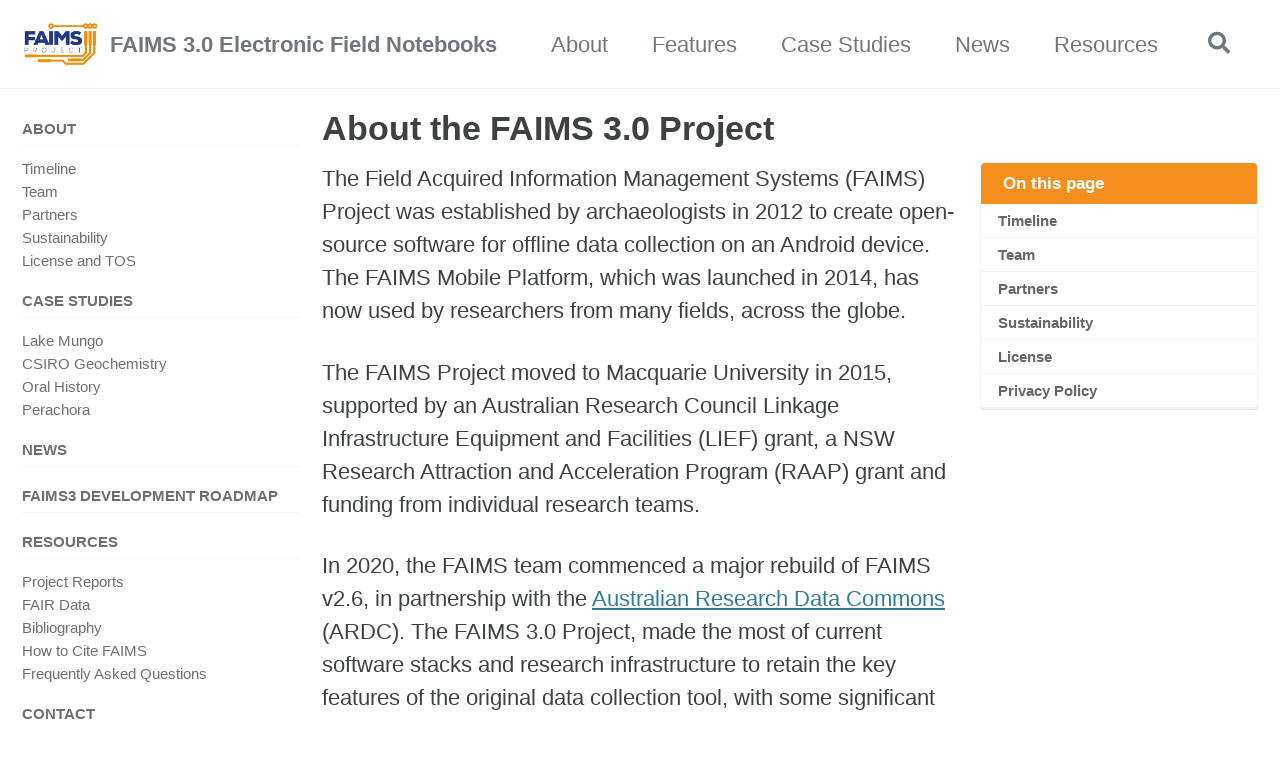

--- FILE ---
content_type: text/html; charset=utf-8
request_url: https://faims.edu.au/about/
body_size: 6684
content:
<!doctype html>
<!--
  Minimal Mistakes Jekyll Theme 4.23.0 by Michael Rose
  Copyright 2013-2020 Michael Rose - mademistakes.com | @mmistakes
  Free for personal and commercial use under the MIT license
  https://github.com/mmistakes/minimal-mistakes/blob/master/LICENSE
-->
<html lang="en" class="no-js">
  <head>
    <meta charset="utf-8">

<!-- begin _includes/seo.html --><title>About the FAIMS 3.0 Project - FAIMS 3.0 Electronic Field Notebooks</title>
<meta name="description" content="The FAIMS Project was established by archaeologists in 2012 to create open-source software for offline data collection on an Android device. The FAIMS Mobile Platform, which was launched in 2014, has now been used by researchers from many fields, across the globe.">


  <meta name="author" content="FAIMS Team">
  


<meta property="og:type" content="website">
<meta property="og:locale" content="en_AU">
<meta property="og:site_name" content="FAIMS 3.0 Electronic Field Notebooks">
<meta property="og:title" content="About the FAIMS 3.0 Project">
<meta property="og:url" content="/about/">


  <meta property="og:description" content="The FAIMS Project was established by archaeologists in 2012 to create open-source software for offline data collection on an Android device. The FAIMS Mobile Platform, which was launched in 2014, has now been used by researchers from many fields, across the globe.">





  <meta name="twitter:site" content="@FAIMSProject">
  <meta name="twitter:title" content="About the FAIMS 3.0 Project">
  <meta name="twitter:description" content="The FAIMS Project was established by archaeologists in 2012 to create open-source software for offline data collection on an Android device. The FAIMS Mobile Platform, which was launched in 2014, has now been used by researchers from many fields, across the globe.">
  <meta name="twitter:url" content="/about/">

  
    <meta name="twitter:card" content="summary">
    
  

  








<link rel="canonical" href="/about/">




<script type="application/ld+json">
  {
    "@context": "https://schema.org",
    
      "@type": "Person",
      "name": null,
      "url": "/"
    
  }
</script>







<!-- end _includes/seo.html -->



  <link href="/feed.xml" type="application/atom+xml" rel="alternate" title="FAIMS 3.0 Electronic Field Notebooks Feed">


<!-- https://t.co/dKP3o1e -->
<meta name="viewport" content="width=device-width, initial-scale=1.0">

<script>
  document.documentElement.className = document.documentElement.className.replace(/\bno-js\b/g, '') + ' js ';
</script>

<!-- For all browsers -->
<link rel="stylesheet" href="/assets/css/main.css">
<link rel="preload" href="https://cdn.jsdelivr.net/npm/@fortawesome/fontawesome-free@5/css/all.min.css" as="style" onload="this.onload=null;this.rel='stylesheet'">
<noscript><link rel="stylesheet" href="https://cdn.jsdelivr.net/npm/@fortawesome/fontawesome-free@5/css/all.min.css"></noscript>



    <!-- start custom head snippets -->

<!-- insert favicons. use https://realfavicongenerator.net/ -->

<link rel="icon" type="image/svg+xml" href="/assets/images/favicon/favicon.svg">
<link rel="icon" type="image/png" href="/assets/images/favicon/favicon.png">

<!-- end custom head snippets -->

  </head>

  <body class="layout--single">
    <nav class="skip-links">
  <ul>
    <li><a href="#site-nav" class="screen-reader-shortcut">Skip to primary navigation</a></li>
    <li><a href="#main" class="screen-reader-shortcut">Skip to content</a></li>
    <li><a href="#footer" class="screen-reader-shortcut">Skip to footer</a></li>
  </ul>
</nav>

    <!--[if lt IE 9]>
<div class="notice--danger align-center" style="margin: 0;">You are using an <strong>outdated</strong> browser. Please <a href="https://browsehappy.com/">upgrade your browser</a> to improve your experience.</div>
<![endif]-->

    

<div class="masthead">
  <div class="masthead__inner-wrap">
    <div class="masthead__menu">
      <nav id="site-nav" class="greedy-nav">
        
          <a class="site-logo" href="/"><img src="/assets/images/Faims-large.png" alt="FAIMS 3.0 Electronic Field Notebooks"></a>
        
        <a class="site-title" href="/">
          FAIMS 3.0 Electronic Field Notebooks
          
        </a>
        <ul class="visible-links"><li class="masthead__menu-item">
              <a href="/about">About</a>
            </li><li class="masthead__menu-item">
              <a href="/features">Features</a>
            </li><li class="masthead__menu-item">
              <a href="/case-studies">Case Studies</a>
            </li><li class="masthead__menu-item">
              <a href="/news">News</a>
            </li><li class="masthead__menu-item">
              <a href="/resources">Resources</a>
            </li></ul>
        
        <button class="search__toggle" type="button">
          <span class="visually-hidden">Toggle search</span>
          <i class="fas fa-search"></i>
        </button>
        
        <button class="greedy-nav__toggle hidden" type="button">
          <span class="visually-hidden">Toggle menu</span>
          <div class="navicon"></div>
        </button>
        <ul class="hidden-links hidden"></ul>
      </nav>
    </div>
  </div>
</div>


    <div class="initial-content">
      



<div id="main" role="main">
  
  <div class="sidebar sticky">
  
  
    
      
      
      
      
    
    
      

<nav class="nav__list">
  
  <input id="ac-toc" name="accordion-toc" type="checkbox" />
  <label for="ac-toc">Toggle Menu</label>
  <ul class="nav__items">
    
      <li>
        
          <a href="/about"><span class="nav__sub-title">About</span></a>
        

        
        <ul>
          
            <li><a href="/about/#timeline">Timeline</a></li>
          
            <li><a href="/team">Team</a></li>
          
            <li><a href="/about/#partners">Partners</a></li>
          
            <li><a href="/about/#sustainability">Sustainability</a></li>
          
            <li><a href="/licenses">License and TOS</a></li>
          
        </ul>
        
      </li>
    
      <li>
        
          <a href="/case-studies"><span class="nav__sub-title">Case Studies</span></a>
        

        
        <ul>
          
            <li><a href="/case-studies-lake-mungo">Lake Mungo</a></li>
          
            <li><a href="/case-studies-csiro-geochemistry">CSIRO Geochemistry</a></li>
          
            <li><a href="/case-studies-oral-history">Oral History</a></li>
          
            <li><a href="/case-studies-perachora">Perachora</a></li>
          
        </ul>
        
      </li>
    
      <li>
        
          <a href="/news"><span class="nav__sub-title">News</span></a>
        

        
      </li>
    
      <li>
        
          <a href="/roadmap"><span class="nav__sub-title">FAIMS3 Development Roadmap</span></a>
        

        
      </li>
    
      <li>
        
          <a href="/resources/#bibliography"><span class="nav__sub-title">Resources</span></a>
        

        
        <ul>
          
            <li><a href="/resources/#project-reports">Project Reports</a></li>
          
            <li><a href="/resources/#fair-data">FAIR Data</a></li>
          
            <li><a href="/resources/#faims-project-bibliography">Bibliography</a></li>
          
            <li><a href="/resources/cite">How to Cite FAIMS</a></li>
          
            <li><a href="/resources/frequently-asked-questions">Frequently Asked Questions</a></li>
          
        </ul>
        
      </li>
    
      <li>
        
          <a href="/contact"><span class="nav__sub-title">Contact</span></a>
        

        
      </li>
    
  </ul>
</nav>

    
  
  </div>



  <article class="page h-entry" itemscope itemtype="https://schema.org/CreativeWork">
    <meta itemprop="headline" content="About the FAIMS 3.0 Project">
    <meta itemprop="description" content="The FAIMS Project was established by archaeologists in 2012 to create open-source software for offline data collection on an Android device. The FAIMS Mobile Platform, which was launched in 2014, has now been used by researchers from many fields, across the globe.">
    
    

    <div class="page__inner-wrap">
      
        <header>
          <h1 id="page-title" class="page__title p-name" itemprop="headline">
            <a href="/about/" class="u-url" itemprop="url">About the FAIMS 3.0 Project
</a>
          </h1>
          


        </header>
      

      <section class="page__content e-content" itemprop="text">
        
          <aside class="sidebar__right ">
            <nav class="toc">
              <header><h4 class="nav__title"><i class="fas fa-None"></i> On this page</h4></header>
              <ul class="toc__menu"><li><a href="#timeline">Timeline</a></li><li><a href="#team">Team</a></li><li><a href="#partners">Partners</a></li><li><a href="#sustainability">Sustainability</a></li><li><a href="#license">License</a></li><li><a href="#privacy-policy">Privacy Policy</a></li></ul>

            </nav>
          </aside>
        
        <p>The Field Acquired Information Management Systems (FAIMS) Project was established by archaeologists in 2012 to create open-source software for offline data collection on an Android device. The FAIMS Mobile Platform, which was launched in 2014, has now used by researchers from many fields, across the globe.</p>

<p>The FAIMS Project moved to Macquarie University in 2015, supported by an Australian Research Council Linkage Infrastructure Equipment and Facilities (LIEF) grant, a NSW Research Attraction and Acceleration Program (RAAP) grant and funding from individual research teams.</p>

<p>In 2020, the FAIMS team commenced a major rebuild of FAIMS v2.6, in partnership with the <a href="https://ardc.edu.au/project/faims-3-0/">Australian Research Data Commons</a> (ARDC). The FAIMS 3.0 Project, made the most of current software stacks and research infrastructure to retain the key features of the original data collection tool, with some significant upgrades. The new tool is cross-platform (Android, iOS and Desktop) and offers self-service options for users to customise their notebooks through a graphic user interface (see <a href="https://osf.io/mqk45/wiki/Design/">Our Design Approach</a> and the current <a href="/features">Feature</a> set for more information).</p>

<p><a href="https://github.com/FAIMS/FAIMS3/releases/tag/v0.7.894">FAIMS3</a> was released in December 2022.</p>

<p>In June 2023, the software was rebranded <a href="https://fieldnote.au/">Fieldmark™</a> and will be available as an open-source DIY edition, and in <a href="https://fieldnote.au/services/">hosting packages</a> for individuals, teams and enterprise customers.</p>

<h2 id="timeline">Timeline</h2>

<dl>
<dt>2012</dt>
<dd>The FAIMS Project launched in June 2012, at the University of New South Wales, funded by the National eResearch Collaboration Tools and Resources (NeCTAR) program. FAIMS developed a mobile, offline, multi-user collection platform for structured, free-text, geospatial, and multimedia data. The project also supported enhancements to the Heurist online data refinement and analysis service developed at the University of Sydney, and established an Australian implementation of the Digital Archaeological Record, an online data archive developed by Digital Antiquity (USA).</dd>
<dt>2014</dt>
<dd>FAIMS 1.0 released<br />
	Awarded Australian Research Council Linkage Infrastructure Equipment and Facilities grant<br />
	Commenced LIEF grant (2014 to 2016)
</dd>
<dt>2015</dt>
<dd>FAIMS moved to Macquarie University<br />
	FAIMS 2.0  released
</dd>
<dt>2016</dt>
<dd>FAIMS begins operating as open-source software consultancy<br />
Awarded NSW RAAP grant from NSW government (2016 to 2018)<br />
FAIMS undertakes market analysis via CSIRO ON Prime
</dd>
<dt>2017</dt>
<dd>
FAIMS 2.5 released
</dd>
<dt>2018</dt>
<dd>FAIMS wins US Bureau of Reclamation / US Geological Survey innocentive.com prize for ‘FAIMS 3.0’ proposed design</dd>
<dt>2019</dt>
<dd>Successful ARDC Platforms investment</dd>
<dt>2020</dt>
<dd>Commenced 'FAIMS 3.0 Electronic Field Notebooks' Project</dd>
<dt>2021</dt>
<dd>Alpha v0.1.0 was released (internally) in June</dd>
<dd>Beta v0.3.0 was released (internally) in December</dd>
<dt>2022</dt>
<dd>FAIMS 2.6 was officially retired</dd>
<dd>FAIMS3 v0.7 was released in December 2022</dd>
<dt>2023</dt>
<dd>FAIMS3 rebranded Fieldmark™ </dd>
</dl>

<h2 id="team">Team</h2>

<p>The <a href="/team"><strong>FAIMS 3.0</strong> team</a> works across Macquarie University, CSIRO and Aarhus.</p>

<h2 id="partners">Partners</h2>

<p>The <strong>FAIMS 3.0</strong> project is proudly supported by 33 individual researchers from 20 local and international organisations. For more information see <a href="/partners">Partners</a>.</p>

<h2 id="sustainability">Sustainability</h2>

<p>FAIMS has a 11-year record of successful software development, deployment, client support and community-building. The focus of FAIMS3 will be sustainability based on our CSIRO ON Prime experience, including 70+ interviews that have defined technological priorities in the proposed re-engineering. The new system will be self-service, with an open-source core supporting research transparency but value-adding services that can generate revenue to share the cost of long-term maintenance of the software.</p>

<h2 id="license">License</h2>

<p>FAIMS is an open-source project and all code is available through our <a href="https://github.com/FAIMS/">GitHub Organisation page</a>. The code for FAIMS 2 is under a <a href="https://www.gnu.org/licenses/gpl-3.0.en.html">GPLv3</a> license, and the code of FAIMS 3 is under an <a href="https://www.apache.org/licenses/LICENSE-2.0">Apache 2 license</a> with a <a href="https://developercertificate.org/">DCO</a>. All documentation is under a <a href="https://creativecommons.org/licenses/by/4.0/">Creative Commons Attribution 4.0 International</a> license.<sup id="fnref:1" role="doc-noteref"><a href="#fn:1" class="footnote" rel="footnote">1</a></sup></p>

<p>Users may create and share screenshots and videos of FAIMS freely. Acknowledgement is welcome with a <a href="&quot;/resources/cite&quot;">citation</a> or standalone statement:</p>

<p>‘This module was created in the FAIMS Mobile Platform v[version], https://doi.org/10.1016/j.softx.2017.12.006.’</p>

<h2 id="privacy-policy">Privacy Policy</h2>

<p>The FAIMS3 Project is governed by the <a href="https://faims.edu.au/privacy">Electronic Field Notes Pty Ltd Privacy Policy</a>.</p>
<div class="footnotes" role="doc-endnotes">
  <ol>
    <li id="fn:1" role="doc-endnote">
      <p>We have used <a href="https://voyant-tools.org/docs/#!/guide/about">Voyant Tools’s</a> about page as a guide for this section. Sinclair, Stéfan and Geoffrey Rockwell, 2016. Voyant Tools. Web. http://voyant-tools.org/. <a href="#fnref:1" class="reversefootnote" role="doc-backlink">&#8617;</a></p>
    </li>
  </ol>
</div>

        
      </section>

      <footer class="page__meta">
        
        


        

      </footer>

      

      
    </div>

    
  </article>

  
  
</div>
    </div>

    
      <div class="search-content">
        <div class="search-content__inner-wrap"><form class="search-content__form" onkeydown="return event.key != 'Enter';" role="search">
    <label class="sr-only" for="search">
      Enter your search term...
    </label>
    <input type="search" id="search" class="search-input" tabindex="-1" placeholder="Enter your search term..." />
  </form>
  <div id="results" class="results"></div></div>

      </div>
    

    <div style="background: #fff;">
      
      <hr/>
<div class="flexcontainerparent">
<h6>Our Partners</h6>
<div class=" cf">

  <ul style="vertical-align: middle;" class="partners flexcontainer">

  <li>
  <a style="float:left;" href="https://ardc.edu.au"><img style="height:3em;margin-bottom:1em;" src="/assets/images/ARDC_logo_RGB.png" alt="ARDC Logo"/></a></li>
  <li >

    <span style="font-size:50%; display: inline-block; margin-top: 0;width:30em;white-space: normal;">The FAIMS 3.0 Electronic Field Notebooks project received investment (<a style="padding-right:0px;white-space: normal;" href="https://dx.doi.org/10.47486/PL110">doi: 10.47486/PL110</a>) from the <a style="padding-right:0px;white-space: normal;"  href="https://ardc.edu.au">Australian Research Data Commons (ARDC)</a>. The ARDC is funded by the National Collaborative Research Infrastructure Strategy (NCRIS).</span>
  </li>
  <li class="sidelogo" style="order: 5">
    <div style="width:5em;font-size:80%;text-transform: none; vertical-align: middle;text-align: left;">
    <a style="padding-right: 0px" href="/partners">All<br/>FAIMS<br/>partners</a>

  </div>
  </li>
  <li class="sidelogo" style="order: 4"><a href="https://csiro.au"><img style="height:4em"src="/assets/images/CSIRO_Solid_RGB.png" alt="CSIRO"/></a>
  </li>
  <li class="sidelogo" style="order: 3"><a href="https://mq.edu.au"><img style="height:4em"src="/assets/images/MQ_INT_VER_RGB_POS-nomargin.jpg" alt="Macquarie University"/></a>
  </li>
  </ul>

</div>
</div>
<div class="cf"/>

      
    </div>

    <div id="footer" class="page__footer" style="margin-top:5px;background-color: #F68E1E;">
      <footer>
        <!-- start custom footer snippets -->

<!-- end custom footer snippets -->
        
<div class="page__footer-follow" >
  <ul class="social-icons">
    

    
      
        
          <li><a href="/contact" rel="nofollow noopener noreferrer" class="btn btn--primary" style="color: #fff;"><i class="fas fa-envelope" style="color: #fff;"  aria-hidden="true"></i> Get in Touch</a></li>
        
      
        
          <li><a href="https://github.com/FAIMS" rel="nofollow noopener noreferrer" ><i class="fab fa-fw fa-github" aria-hidden="true"></i> GitHub</a></li>
        
      
        
          <li><a href="https://faims.edu.au/privacy" rel="nofollow noopener noreferrer" ><i class="fas fa-link" aria-hidden="true"></i> Privacy Policy</a></li>
        
      
        
          <li><a href="/licenses/" rel="nofollow noopener noreferrer" ><i class="fas fa-link" aria-hidden="true"></i> Licenses</a></li>
        
      
    

    
      <li><a href="https://faims.substack.com/feed.xml"><i style="color:#3d4144" class="fas fa-rss" aria-hidden="true"></i> Feed</a></li>
    
  </ul>
</div>

<div class="page__footer-copyright">&copy; 2023 Macquarie University. Powered by <a href="https://jekyllrb.com" rel="nofollow">Jekyll</a> &amp; <a href="https://mademistakes.com/work/minimal-mistakes-jekyll-theme/" rel="nofollow">Minimal Mistakes</a>.</div>
      </footer>
    </div>

    
  <script src="/assets/js/main.min.js"></script>




<script src="/assets/js/lunr/lunr.min.js"></script>
<script src="/assets/js/lunr/lunr-store.js"></script>
<script src="/assets/js/lunr/lunr-en.js"></script>

<script>
  //Cookie less pageviews. Maybe... this works?
  // via https://rankmath.com/blog/google-analytics-gdpr/ via https://helgeklein.com/blog/google-analytics-cookieless-tracking-without-gdpr-consent/
  const cyrb53 = function(str, seed = 0) {
    let h1 = 0xdeadbeef ^ seed,
      h2 = 0x41c6ce57 ^ seed;
    for (let i = 0, ch; i < str.length; i++) {
      ch = str.charCodeAt(i);
      h1 = Math.imul(h1 ^ ch, 2654435761);
      h2 = Math.imul(h2 ^ ch, 1597334677);
    }
    h1 = Math.imul(h1 ^ h1 >>> 16, 2246822507) ^ Math.imul(h2 ^ h2 >>> 13, 3266489909);
    h2 = Math.imul(h2 ^ h2 >>> 16, 2246822507) ^ Math.imul(h1 ^ h1 >>> 13, 3266489909);
    return 4294967296 * (2097151 & h2) + (h1 >>> 0);
  };

  const getNavigatorId = function() {
    let notAvailable = "unknown";

    let ua = navigator.userAgent || notAvailable;
    let lang = window.navigator.language || window.navigator.userLanguage || window.navigator.browserLanguage || window.navigator.systemLanguage || not_available;
    let colors = window.screen.colorDepth || notAvailable;
    let memKey = window.navigator.deviceMemory || notAvailable;
    let pixels = window.devicePixelRatio || notAvailable;
    let res = [window.screen.width, window.screen.height].sort().reverse().join("x");

    return ua + ";" + lang + ";" + colors + ";" + memKey + ";" + pixels + ";" + res;
  };

  let validityInterval = Math.round (new Date() / 1000 / 3600 / 24 / 7);
  let clientIDSource = window.location.host + ";" + getNavigatorId() + ";" + validityInterval;

  window.clientIDHashed = cyrb53(clientIDSource).toString(16);
  (function(i,s,o,g,r,a,m){i['GoogleAnalyticsObject']=r;i[r]=i[r]||function(){
  (i[r].q=i[r].q||[]).push(arguments)},i[r].l=1*new Date();a=s.createElement(o),
  m=s.getElementsByTagName(o)[0];a.async=1;a.src=g;m.parentNode.insertBefore(a,m)
  })(window,document,'script','//www.google-analytics.com/analytics.js','ga');
  //I think this needs to be a UA?
  ga('create', 'UA-33640207-6', {
    'storage': 'none',
    'clientId': clientIDHashed
  });
  ga('set', 'anonymizeIp', true);
  ga('send', 'pageview');
</script>





  <script defer src="https://static.cloudflareinsights.com/beacon.min.js/vcd15cbe7772f49c399c6a5babf22c1241717689176015" integrity="sha512-ZpsOmlRQV6y907TI0dKBHq9Md29nnaEIPlkf84rnaERnq6zvWvPUqr2ft8M1aS28oN72PdrCzSjY4U6VaAw1EQ==" data-cf-beacon='{"version":"2024.11.0","token":"96cc0ffb064544a1961663cb9fa22a15","r":1,"server_timing":{"name":{"cfCacheStatus":true,"cfEdge":true,"cfExtPri":true,"cfL4":true,"cfOrigin":true,"cfSpeedBrain":true},"location_startswith":null}}' crossorigin="anonymous"></script>
</body>
</html>

--- FILE ---
content_type: text/css; charset=utf-8
request_url: https://faims.edu.au/assets/css/substack.css
body_size: 947
content:
/* just to get our post embedding working 
CSS from substack
*/

.embedded-post-title {
       -webkit-text-size-adjust: 100%;
    -webkit-tap-highlight-color: transparent;
    --background_pop: #1B3E93;
    --cover_bg_color: #FFFFFF;
    --print_on_pop: #ffffff;
    --border_subtle: rgba(204, 204, 204, 0.6);
    --background_subtle: rgba(164, 178, 212, 0.4);
    --print_pop: #1b3e93;
    --cover_print_primary: #1a1a1a;
    --cover_print_secondary: #757575;
    --cover_border_color: #1b3e93;
    --font_family_headings_preset: 'SF Pro Display', -apple-system, BlinkMacSystemFont, 'Inter', 'Segoe UI', Roboto, Helvetica, Arial, sans-serif, 'Apple Color Emoji', 'Segoe UI Emoji', 'Segoe UI Symbol';
    --font_weight_headings_preset: 900;
    --font_family_body_preset: 'SF Pro Display', -apple-system, BlinkMacSystemFont, 'Inter', 'Segoe UI', Roboto, Helvetica, Arial, sans-serif, 'Apple Color Emoji', 'Segoe UI Emoji', 'Segoe UI Symbol';
    --font_weight_body_preset: 400;
    --font_preset_heading: heavy_sans;
    --font_preset_body: sans;
    --web_bg_color: #ffffff;
    --background_contrast_1: #f2f2f2;
    --background_contrast_2: #e6e6e6;
    --background_contrast_3: #d1d1d1;
    --background_contrast_4: #b4b4b4;
    --background_contrast_5: #979797;
    --input_background: #ffffff;
    --cover_input_background: #ffffff;
    --web_bg_color_h: 0;
    --web_bg_color_s: 0%;
    --web_bg_color_l: 100%;
    --print_on_web_bg_color: #1a1a1a;
    --print_secondary_on_web_bg_color: #767676;
    font-kerning: auto;
    overflow-wrap: break-word;
    word-break: break-word;
    color: var(--print_on_web_bg_color, #1a1a1a);
    line-height: 1.5;
    text-align: left;
    font-family: var(--font_family_headings, var(--font_family_headings_preset, 'SF Compact Display', -apple-system, BlinkMacSystemFont, 'Segoe UI', Roboto, Helvetica, Arial, sans-serif, 'Apple Color Emoji', 'Segoe UI Emoji', 'Segoe UI Symbol'));
    -webkit-font-smoothing: antialiased;
    font-size: 18px;
    font-weight: 700;
    margin-bottom: 6px;
}

.embedded-post-body {
       -webkit-text-size-adjust: 100%;
    -webkit-tap-highlight-color: transparent;
    --background_pop: #1B3E93;
    --cover_bg_color: #FFFFFF;
    --print_on_pop: #ffffff;
    --border_subtle: rgba(204, 204, 204, 0.6);
    --background_subtle: rgba(164, 178, 212, 0.4);
    --print_pop: #1b3e93;
    --cover_print_primary: #1a1a1a;
    --cover_print_secondary: #757575;
    --cover_border_color: #1b3e93;
    --font_family_headings_preset: 'SF Pro Display', -apple-system, BlinkMacSystemFont, 'Inter', 'Segoe UI', Roboto, Helvetica, Arial, sans-serif, 'Apple Color Emoji', 'Segoe UI Emoji', 'Segoe UI Symbol';
    --font_weight_headings_preset: 900;
    --font_family_body_preset: 'SF Pro Display', -apple-system, BlinkMacSystemFont, 'Inter', 'Segoe UI', Roboto, Helvetica, Arial, sans-serif, 'Apple Color Emoji', 'Segoe UI Emoji', 'Segoe UI Symbol';
    --font_weight_body_preset: 400;
    --font_preset_heading: heavy_sans;
    --font_preset_body: sans;
    --web_bg_color: #ffffff;
    --background_contrast_1: #f2f2f2;
    --background_contrast_2: #e6e6e6;
    --background_contrast_3: #d1d1d1;
    --background_contrast_4: #b4b4b4;
    --background_contrast_5: #979797;
    --input_background: #ffffff;
    --cover_input_background: #ffffff;
    --web_bg_color_h: 0;
    --web_bg_color_s: 0%;
    --web_bg_color_l: 100%;
    --print_on_web_bg_color: #1a1a1a;
    --print_secondary_on_web_bg_color: #767676;
    font-kerning: auto;
    overflow-wrap: break-word;
    word-break: break-word;
    color: var(--print_on_web_bg_color, #1a1a1a);
    text-align: left;
    font-family: var(--font_family_body, var(--font_family_body_preset, 'Spectral', serif, -apple-system, BlinkMacSystemFont, 'Segoe UI', Roboto, Helvetica, Arial, sans-serif, 'Apple Color Emoji', 'Segoe UI Emoji', 'Segoe UI Symbol'));
    font-weight: var(--font_weight_body_preset, 400);
    -webkit-font-smoothing: antialiased;
    font-size: 16px;
    line-height: 1.6;
    margin-bottom: 16px;
}
.embedded-post-header {
       -webkit-text-size-adjust: 100%;
    -webkit-tap-highlight-color: transparent;
    --background_pop: #1B3E93;
    --cover_bg_color: #FFFFFF;
    --print_on_pop: #ffffff;
    --border_subtle: rgba(204, 204, 204, 0.6);
    --background_subtle: rgba(164, 178, 212, 0.4);
    --print_pop: #1b3e93;
    --cover_print_primary: #1a1a1a;
    --cover_print_secondary: #757575;
    --cover_border_color: #1b3e93;
    --font_family_headings_preset: 'SF Pro Display', -apple-system, BlinkMacSystemFont, 'Inter', 'Segoe UI', Roboto, Helvetica, Arial, sans-serif, 'Apple Color Emoji', 'Segoe UI Emoji', 'Segoe UI Symbol';
    --font_weight_headings_preset: 900;
    --font_family_body_preset: 'SF Pro Display', -apple-system, BlinkMacSystemFont, 'Inter', 'Segoe UI', Roboto, Helvetica, Arial, sans-serif, 'Apple Color Emoji', 'Segoe UI Emoji', 'Segoe UI Symbol';
    --font_weight_body_preset: 400;
    --font_preset_heading: heavy_sans;
    --font_preset_body: sans;
    --web_bg_color: #ffffff;
    --background_contrast_1: #f2f2f2;
    --background_contrast_2: #e6e6e6;
    --background_contrast_3: #d1d1d1;
    --background_contrast_4: #b4b4b4;
    --background_contrast_5: #979797;
    --input_background: #ffffff;
    --cover_input_background: #ffffff;
    --web_bg_color_h: 0;
    --web_bg_color_s: 0%;
    --web_bg_color_l: 100%;
    --print_on_web_bg_color: #1a1a1a;
    --print_secondary_on_web_bg_color: #767676;
    font-kerning: auto;
    font-weight: var(--font_weight_body_preset, 400);
    -webkit-font-smoothing: antialiased;
    font-size: calc(var(--font_size_body_desktop, 19px) + var(--font_size_body_offset, 0px));
    overflow-wrap: break-word;
    word-break: break-word;
    font-family: var(--font_family_ui, -apple-system, BlinkMacSystemFont, 'Segoe UI', Roboto, Helvetica, Arial, sans-serif, 'Apple Color Emoji', 'Segoe UI Emoji', 'Segoe UI Symbol');
    color: var(--print_on_web_bg_color, #1a1a1a);
    line-height: 1.5;
    text-align: left;
    height: 28px;
    display: flex;
    align-items: center;
    justify-content: flex-start;
    padding-bottom: 20px;
    border-bottom: 1px solid var(--border_subtle);
    margin-bottom: 20px;
}

.embedded-post-publication-logo {
       -webkit-text-size-adjust: 100%;
    -webkit-tap-highlight-color: transparent;
    --background_pop: #1B3E93;
    --cover_bg_color: #FFFFFF;
    --print_on_pop: #ffffff;
    --border_subtle: rgba(204, 204, 204, 0.6);
    --background_subtle: rgba(164, 178, 212, 0.4);
    --print_pop: #1b3e93;
    --cover_print_primary: #1a1a1a;
    --cover_print_secondary: #757575;
    --cover_border_color: #1b3e93;
    --font_family_headings_preset: 'SF Pro Display', -apple-system, BlinkMacSystemFont, 'Inter', 'Segoe UI', Roboto, Helvetica, Arial, sans-serif, 'Apple Color Emoji', 'Segoe UI Emoji', 'Segoe UI Symbol';
    --font_weight_headings_preset: 900;
    --font_family_body_preset: 'SF Pro Display', -apple-system, BlinkMacSystemFont, 'Inter', 'Segoe UI', Roboto, Helvetica, Arial, sans-serif, 'Apple Color Emoji', 'Segoe UI Emoji', 'Segoe UI Symbol';
    --font_weight_body_preset: 400;
    --font_preset_heading: heavy_sans;
    --font_preset_body: sans;
    --web_bg_color: #ffffff;
    --background_contrast_1: #f2f2f2;
    --background_contrast_2: #e6e6e6;
    --background_contrast_3: #d1d1d1;
    --background_contrast_4: #b4b4b4;
    --background_contrast_5: #979797;
    --input_background: #ffffff;
    --cover_input_background: #ffffff;
    --web_bg_color_h: 0;
    --web_bg_color_s: 0%;
    --web_bg_color_l: 100%;
    --print_on_web_bg_color: #1a1a1a;
    --print_secondary_on_web_bg_color: #767676;
    font-kerning: auto;
    font-weight: var(--font_weight_body_preset, 400);
    -webkit-font-smoothing: antialiased;
    font-size: calc(var(--font_size_body_desktop, 19px) + var(--font_size_body_offset, 0px));
    overflow-wrap: break-word;
    word-break: break-word;
    font-family: var(--font_family_ui, -apple-system, BlinkMacSystemFont, 'Segoe UI', Roboto, Helvetica, Arial, sans-serif, 'Apple Color Emoji', 'Segoe UI Emoji', 'Segoe UI Symbol');
    color: var(--print_on_web_bg_color, #1a1a1a);
    line-height: 1.5;
    text-align: left;
    display: block;
    width: 28px;
    height: 28px;
    border-radius: 3px;
    margin: 0 12px 0 0;
}
.embedded-post{
	    -webkit-text-size-adjust: 100%;
    -webkit-tap-highlight-color: transparent;
    --background_pop: #1B3E93;
    --cover_bg_color: #FFFFFF;
    --print_on_pop: #ffffff;
    --border_subtle: rgba(204, 204, 204, 0.6);
    --background_subtle: rgba(164, 178, 212, 0.4);
    --print_pop: #1b3e93;
    --cover_print_primary: #1a1a1a;
    --cover_print_secondary: #757575;
    --cover_border_color: #1b3e93;
    --font_family_headings_preset: 'SF Pro Display', -apple-system, BlinkMacSystemFont, 'Inter', 'Segoe UI', Roboto, Helvetica, Arial, sans-serif, 'Apple Color Emoji', 'Segoe UI Emoji', 'Segoe UI Symbol';
    --font_weight_headings_preset: 900;
    --font_family_body_preset: 'SF Pro Display', -apple-system, BlinkMacSystemFont, 'Inter', 'Segoe UI', Roboto, Helvetica, Arial, sans-serif, 'Apple Color Emoji', 'Segoe UI Emoji', 'Segoe UI Symbol';
    --font_weight_body_preset: 400;
    --font_preset_heading: heavy_sans;
    --font_preset_body: sans;
    --web_bg_color: #ffffff;
    --background_contrast_1: #f2f2f2;
    --background_contrast_2: #e6e6e6;
    --background_contrast_3: #d1d1d1;
    --background_contrast_4: #b4b4b4;
    --background_contrast_5: #979797;
    --input_background: #ffffff;
    --cover_input_background: #ffffff;
    --web_bg_color_h: 0;
    --web_bg_color_s: 0%;
    --web_bg_color_l: 100%;
    --print_on_web_bg_color: #1a1a1a;
    --print_secondary_on_web_bg_color: #767676;
    font-kerning: auto;
    font-weight: var(--font_weight_body_preset, 400);
    -webkit-font-smoothing: antialiased;
    font-size: calc(var(--font_size_body_desktop, 19px) + var(--font_size_body_offset, 0px));
    overflow-wrap: break-word;
    word-break: break-word;
    display: block;
    text-decoration: none;
    font-family: var(--font_family_ui, -apple-system, BlinkMacSystemFont, 'Segoe UI', Roboto, Helvetica, Arial, sans-serif, 'Apple Color Emoji', 'Segoe UI Emoji', 'Segoe UI Symbol');
    color: var(--print_on_web_bg_color, #1a1a1a);
    line-height: 1.5;
    text-align: left;
    max-width: 560px;
    border-radius: 8px;
    border: 1px solid var(--border_subtle);
    margin: 36px auto;
    padding: 20px;
}

.footnote-number {
	    line-height: 1.5;
    -webkit-box-direction: normal;
    -webkit-text-size-adjust: 100%;
    -webkit-tap-highlight-color: transparent;
    --background_pop: #1B3E93;
    --cover_bg_color: #FFFFFF;
    --print_on_pop: #ffffff;
    --border_subtle: rgba(204, 204, 204, 0.6);
    --background_subtle: rgba(164, 178, 212, 0.4);
    --print_pop: #1b3e93;
    --cover_print_primary: #1a1a1a;
    --cover_print_secondary: #757575;
    --cover_border_color: #1b3e93;
    --font_family_headings_preset: 'SF Pro Display', -apple-system, BlinkMacSystemFont, 'Inter', 'Segoe UI', Roboto, Helvetica, Arial, sans-serif, 'Apple Color Emoji', 'Segoe UI Emoji', 'Segoe UI Symbol';
    --font_weight_headings_preset: 900;
    --font_family_body_preset: 'SF Pro Display', -apple-system, BlinkMacSystemFont, 'Inter', 'Segoe UI', Roboto, Helvetica, Arial, sans-serif, 'Apple Color Emoji', 'Segoe UI Emoji', 'Segoe UI Symbol';
    --font_weight_body_preset: 400;
    --font_preset_heading: heavy_sans;
    --font_preset_body: sans;
    --web_bg_color: #ffffff;
    --background_contrast_1: #f2f2f2;
    --background_contrast_2: #e6e6e6;
    --background_contrast_3: #d1d1d1;
    --background_contrast_4: #b4b4b4;
    --background_contrast_5: #979797;
    --input_background: #ffffff;
    --cover_input_background: #ffffff;
    --web_bg_color_h: 0;
    --web_bg_color_s: 0%;
    --web_bg_color_l: 100%;
    --print_on_web_bg_color: #1a1a1a;
    --print_secondary_on_web_bg_color: #767676;
    font-kerning: auto;
    font-family: var(--font_family_body, var(--font_family_body_preset, "Spectral", serif, -apple-system, BlinkMacSystemFont, "Segoe UI", Roboto, Helvetica, Arial, sans-serif, "Apple Color Emoji", "Segoe UI Emoji", "Segoe UI Symbol"));
    font-weight: var(--font_weight_body_preset, 400);
    -webkit-font-smoothing: antialiased;
    overflow-wrap: break-word;
    word-break: break-word;
    font-size: 90%;
    -webkit-user-modify: read-only;
    box-sizing: border-box;
    color: #2f7d95;
    transition: all 0.2s ease-in-out;
}

.footnote{
	    -webkit-text-size-adjust: 100%;
    -webkit-tap-highlight-color: transparent;
    --background_pop: #1B3E93;
    --cover_bg_color: #FFFFFF;
    --print_on_pop: #ffffff;
    --print_pop: #1b3e93;
    --cover_print_primary: #1a1a1a;
    --cover_print_secondary: #757575;
    --cover_border_color: #1b3e93;
    --font_family_headings_preset: 'SF Pro Display', -apple-system, BlinkMacSystemFont, 'Inter', 'Segoe UI', Roboto, Helvetica, Arial, sans-serif, 'Apple Color Emoji', 'Segoe UI Emoji', 'Segoe UI Symbol';
    --font_weight_headings_preset: 900;
    --font_family_body_preset: 'SF Pro Display', -apple-system, BlinkMacSystemFont, 'Inter', 'Segoe UI', Roboto, Helvetica, Arial, sans-serif, 'Apple Color Emoji', 'Segoe UI Emoji', 'Segoe UI Symbol';
    --font_weight_body_preset: 400;
    --font_preset_heading: heavy_sans;
    --font_preset_body: sans;
    --web_bg_color: #ffffff;
    --background_contrast_1: #f2f2f2;
    --background_contrast_2: #e6e6e6;
    --background_contrast_3: #d1d1d1;
    --background_contrast_4: #b4b4b4;
    --background_contrast_5: #979797;
    --input_background: #ffffff;
    --cover_input_background: #ffffff;
    --web_bg_color_h: 0;
    --web_bg_color_s: 0%;
    --web_bg_color_l: 100%;
    --print_on_web_bg_color: #1a1a1a;
    --print_secondary_on_web_bg_color: #767676;
    font-kerning: auto;
    font-family: var(--font_family_body, var(--font_family_body_preset, 'Spectral', serif, -apple-system, BlinkMacSystemFont, 'Segoe UI', Roboto, Helvetica, Arial, sans-serif, 'Apple Color Emoji', 'Segoe UI Emoji', 'Segoe UI Symbol'));
    font-weight: var(--font_weight_body_preset, 400);
    -webkit-font-smoothing: antialiased;
    cursor: default;
    color: var(--print_on_web_bg_color, #1a1a1a);
    overflow-wrap: break-word;
    word-break: break-word;
    display: flex;
    border-top: solid 1px var(--border_subtle);
    padding-top: 1.5em;
    font-size: 90%;
    flex-direction: row;
    align-items: baseline;
    margin-bottom: 0;
    //stilll from our substack
}

.footnote-anchor{
   //from our substack
	    -webkit-text-size-adjust: 100%;
    -webkit-tap-highlight-color: transparent;
    --background_pop: #1B3E93;
    --cover_bg_color: #FFFFFF;
    --print_on_pop: #ffffff;
    --border_subtle: rgba(204, 204, 204, 0.6);
    --background_subtle: rgba(164, 178, 212, 0.4);
    --print_pop: #1b3e93;
    --cover_print_primary: #1a1a1a;
    --cover_print_secondary: #757575;
    --cover_border_color: #1b3e93;
    --font_family_headings_preset: 'SF Pro Display', -apple-system, BlinkMacSystemFont, 'Inter', 'Segoe UI', Roboto, Helvetica, Arial, sans-serif, 'Apple Color Emoji', 'Segoe UI Emoji', 'Segoe UI Symbol';
    --font_weight_headings_preset: 900;
    --font_family_body_preset: 'SF Pro Display', -apple-system, BlinkMacSystemFont, 'Inter', 'Segoe UI', Roboto, Helvetica, Arial, sans-serif, 'Apple Color Emoji', 'Segoe UI Emoji', 'Segoe UI Symbol';
    --font_weight_body_preset: 400;
    --font_preset_heading: heavy_sans;
    --font_preset_body: sans;
    --web_bg_color: #ffffff;
    --background_contrast_1: #f2f2f2;
    --background_contrast_2: #e6e6e6;
    --background_contrast_3: #d1d1d1;
    --background_contrast_4: #b4b4b4;
    --background_contrast_5: #979797;
    --input_background: #ffffff;
    --cover_input_background: #ffffff;
    --web_bg_color_h: 0;
    --web_bg_color_s: 0%;
    --web_bg_color_l: 100%;
    --print_on_web_bg_color: #1a1a1a;
    --print_secondary_on_web_bg_color: #767676;
    font-kerning: auto;
    font-family: var(--font_family_body, var(--font_family_body_preset, 'Spectral', serif, -apple-system, BlinkMacSystemFont, 'Segoe UI', Roboto, Helvetica, Arial, sans-serif, 'Apple Color Emoji', 'Segoe UI Emoji', 'Segoe UI Symbol'));
    font-weight: var(--font_weight_body_preset, 400);
    -webkit-font-smoothing: antialiased;
    overflow-wrap: break-word;
    word-break: break-word;
    vertical-align: super;
    line-height: 0;
    font-size: 14px;
    color: var(--print_pop);
    text-decoration: none;
}

.embedded-post-wrap{
// from our substack
	    -webkit-text-size-adjust: 100%;
    -webkit-tap-highlight-color: transparent;
    --background_pop: #1B3E93;
    --cover_bg_color: #FFFFFF;
    --print_on_pop: #ffffff;
    --border_subtle: rgba(204, 204, 204, 0.6);
    --background_subtle: rgba(164, 178, 212, 0.4);
    --print_pop: #1b3e93;
    --cover_print_primary: #1a1a1a;
    --cover_print_secondary: #757575;
    --cover_border_color: #1b3e93;
    --font_family_headings_preset: 'SF Pro Display', -apple-system, BlinkMacSystemFont, 'Inter', 'Segoe UI', Roboto, Helvetica, Arial, sans-serif, 'Apple Color Emoji', 'Segoe UI Emoji', 'Segoe UI Symbol';
    --font_weight_headings_preset: 900;
    --font_family_body_preset: 'SF Pro Display', -apple-system, BlinkMacSystemFont, 'Inter', 'Segoe UI', Roboto, Helvetica, Arial, sans-serif, 'Apple Color Emoji', 'Segoe UI Emoji', 'Segoe UI Symbol';
    --font_weight_body_preset: 400;
    --font_preset_heading: heavy_sans;
    --font_preset_body: sans;
    --web_bg_color: #ffffff;
    --background_contrast_1: #f2f2f2;
    --background_contrast_2: #e6e6e6;
    --background_contrast_3: #d1d1d1;
    --background_contrast_4: #b4b4b4;
    --background_contrast_5: #979797;
    --input_background: #ffffff;
    --cover_input_background: #ffffff;
    --web_bg_color_h: 0;
    --web_bg_color_s: 0%;
    --web_bg_color_l: 100%;
    --print_on_web_bg_color: #1a1a1a;
    --print_secondary_on_web_bg_color: #767676;
    font-kerning: auto;
    font-family: var(--font_family_body, var(--font_family_body_preset, 'Spectral', serif, -apple-system, BlinkMacSystemFont, 'Segoe UI', Roboto, Helvetica, Arial, sans-serif, 'Apple Color Emoji', 'Segoe UI Emoji', 'Segoe UI Symbol'));
    font-weight: var(--font_weight_body_preset, 400);
    -webkit-font-smoothing: antialiased;
    cursor: default;
    font-size: calc(var(--font_size_body_desktop, 19px) + var(--font_size_body_offset, 0px));
    color: var(--print_on_web_bg_color, #1a1a1a);
    overflow-wrap: break-word;
    word-break: break-word;
    text-align: center;
}


--- FILE ---
content_type: text/css; charset=utf-8
request_url: https://faims.edu.au/assets/css/timeline.css
body_size: 265
content:
/*https://www.w3schools.com/howto/howto_css_timeline.asp*/

/* The actual timeline (the vertical ruler) */
.timeline {
  position: relative;
  max-width: 1200px;
  margin: 0 auto;
  background-color: #1B3E93;
  padding-top: 40px;
  padding-bottom: 40px;
}

.timeline-content h3 {
  margin-top: 0 ;
  font-size: 110%;

}



/* The actual timeline (the vertical ruler) */
.timeline::after {
  content: '';
  position: absolute;
  width: 6px;
  background-color: white;
  top: 0;
  bottom: 0;
  left: 50%;
  margin-left: -3px;
}

/* Container around content */
.timeline-container {
  padding: 10px 40px;
  position: relative;
  background-color: inherit;
  width: 50%;
  font-size: 75%;
}

.timeline-completed {
  background-color: #d7e1f8 !important;
}

.timeline-inprogress {
  background-color: #feefdf !important;
}

/* The circles on the timeline */
.timeline-container::after {
  content: '';
  position: absolute;
  width: 25px;
  height: 25px;
  right: -17px;
  background-color: white;
  border: 4px solid #F68E1E;
  top: 15px;
  border-radius: 50%;
  z-index: 1;
}

/* Place the container to the left */
.timeline-left {
  left: 0;
}

/* Place the container to the right */
.timeline-right {
  left: 50%;
}

/* Add arrows to the left container (pointing right) */
.timeline-left::before {
  content: " ";
  height: 0;
  position: absolute;
  top: 22px;
  width: 0;
  z-index: 1;
  right: 30px;
  border: medium solid white;
  border-width: 10px 0 10px 10px;
  border-color: transparent transparent transparent white;
}

/* Add arrows to the right container (pointing left) */
.timeline-right::before {
  content: " ";
  height: 0;
  position: absolute;
  top: 22px;
  width: 0;
  z-index: 1;
  left: 30px;
  border: medium solid white;
  border-width: 10px 10px 10px 0;
  border-color: transparent white transparent transparent;
}

/* Fix the circle for containers on the right side */
.timeline-right::after {
  left: -16px;
}

/* The actual content */
.timeline-content {
  padding: 20px 30px;
  background-color: white;
  position: relative;
  border-radius: 6px;
}

/* Media queries - Responsive timeline on screens less than 600px wide */
@media screen and (max-width: 600px) {
/* Place the timelime to the left */
  .timeline::after {
    left: 31px;
  }

/* Full-width containers */
  .timeline-container {
    width: 100%;
    padding-left: 70px;
    padding-right: 25px;
  }

/* Make sure that all arrows are pointing leftwards */
  .timeline-container::before {
    left: 60px;
    border: medium solid white;
    border-width: 10px 10px 10px 0;
    border-color: transparent white transparent transparent;
  }

/* Make sure all circles are at the same spot */
  .timeline-left::after, .right::after {
    left: 15px;
  }

/* Make all right containers behave like the left ones */
  .timeline-right {
    left: 0%;
  }
}

--- FILE ---
content_type: application/javascript; charset=utf-8
request_url: https://faims.edu.au/assets/js/main.min.js
body_size: 41694
content:
/*!
 * Minimal Mistakes Jekyll Theme 4.24.0 by Michael Rose
 * Copyright 2013-2021 Michael Rose - mademistakes.com | @mmistakes
 * Licensed under MIT
 */
!function(e,t){"use strict";"object"==typeof module&&"object"==typeof module.exports?module.exports=e.document?t(e,!0):function(e){if(!e.document)throw new Error("jQuery requires a window with a document");return t(e)}:t(e)}("undefined"!=typeof window?window:this,function(C,e){"use strict";function m(e){return null!=e&&e===e.window}var t=[],n=Object.getPrototypeOf,s=t.slice,g=t.flat?function(e){return t.flat.call(e)}:function(e){return t.concat.apply([],e)},u=t.push,o=t.indexOf,r={},i=r.toString,v=r.hasOwnProperty,a=v.toString,l=a.call(Object),y={},b=function(e){return"function"==typeof e&&"number"!=typeof e.nodeType},T=C.document,c={type:!0,src:!0,nonce:!0,noModule:!0};function x(e,t,n){var r,o,i=(n=n||T).createElement("script");if(i.text=e,t)for(r in c)(o=t[r]||t.getAttribute&&t.getAttribute(r))&&i.setAttribute(r,o);n.head.appendChild(i).parentNode.removeChild(i)}function h(e){return null==e?e+"":"object"==typeof e||"function"==typeof e?r[i.call(e)]||"object":typeof e}var f="3.5.1",E=function(e,t){return new E.fn.init(e,t)};function d(e){var t=!!e&&"length"in e&&e.length,n=h(e);return!b(e)&&!m(e)&&("array"===n||0===t||"number"==typeof t&&0<t&&t-1 in e)}E.fn=E.prototype={jquery:f,constructor:E,length:0,toArray:function(){return s.call(this)},get:function(e){return null==e?s.call(this):e<0?this[e+this.length]:this[e]},pushStack:function(e){e=E.merge(this.constructor(),e);return e.prevObject=this,e},each:function(e){return E.each(this,e)},map:function(n){return this.pushStack(E.map(this,function(e,t){return n.call(e,t,e)}))},slice:function(){return this.pushStack(s.apply(this,arguments))},first:function(){return this.eq(0)},last:function(){return this.eq(-1)},even:function(){return this.pushStack(E.grep(this,function(e,t){return(t+1)%2}))},odd:function(){return this.pushStack(E.grep(this,function(e,t){return t%2}))},eq:function(e){var t=this.length,e=+e+(e<0?t:0);return this.pushStack(0<=e&&e<t?[this[e]]:[])},end:function(){return this.prevObject||this.constructor()},push:u,sort:t.sort,splice:t.splice},E.extend=E.fn.extend=function(){var e,t,n,r,o,i=arguments[0]||{},a=1,s=arguments.length,u=!1;for("boolean"==typeof i&&(u=i,i=arguments[a]||{},a++),"object"==typeof i||b(i)||(i={}),a===s&&(i=this,a--);a<s;a++)if(null!=(e=arguments[a]))for(t in e)n=e[t],"__proto__"!==t&&i!==n&&(u&&n&&(E.isPlainObject(n)||(r=Array.isArray(n)))?(o=i[t],o=r&&!Array.isArray(o)?[]:r||E.isPlainObject(o)?o:{},r=!1,i[t]=E.extend(u,o,n)):void 0!==n&&(i[t]=n));return i},E.extend({expando:"jQuery"+(f+Math.random()).replace(/\D/g,""),isReady:!0,error:function(e){throw new Error(e)},noop:function(){},isPlainObject:function(e){return!(!e||"[object Object]"!==i.call(e))&&(!(e=n(e))||"function"==typeof(e=v.call(e,"constructor")&&e.constructor)&&a.call(e)===l)},isEmptyObject:function(e){for(var t in e)return!1;return!0},globalEval:function(e,t,n){x(e,{nonce:t&&t.nonce},n)},each:function(e,t){var n,r=0;if(d(e))for(n=e.length;r<n&&!1!==t.call(e[r],r,e[r]);r++);else for(r in e)if(!1===t.call(e[r],r,e[r]))break;return e},makeArray:function(e,t){t=t||[];return null!=e&&(d(Object(e))?E.merge(t,"string"==typeof e?[e]:e):u.call(t,e)),t},inArray:function(e,t,n){return null==t?-1:o.call(t,e,n)},merge:function(e,t){for(var n=+t.length,r=0,o=e.length;r<n;r++)e[o++]=t[r];return e.length=o,e},grep:function(e,t,n){for(var r=[],o=0,i=e.length,a=!n;o<i;o++)!t(e[o],o)!=a&&r.push(e[o]);return r},map:function(e,t,n){var r,o,i=0,a=[];if(d(e))for(r=e.length;i<r;i++)null!=(o=t(e[i],i,n))&&a.push(o);else for(i in e)null!=(o=t(e[i],i,n))&&a.push(o);return g(a)},guid:1,support:y}),"function"==typeof Symbol&&(E.fn[Symbol.iterator]=t[Symbol.iterator]),E.each("Boolean Number String Function Array Date RegExp Object Error Symbol".split(" "),function(e,t){r["[object "+t+"]"]=t.toLowerCase()});var p=function(n){function f(e,t){return e="0x"+e.slice(1)-65536,t||(e<0?String.fromCharCode(65536+e):String.fromCharCode(e>>10|55296,1023&e|56320))}function r(){C()}var e,p,x,i,o,h,d,m,w,u,l,C,T,a,E,g,s,c,v,S="sizzle"+ +new Date,y=n.document,k=0,b=0,A=ue(),N=ue(),j=ue(),I=ue(),L=function(e,t){return e===t&&(l=!0),0},D={}.hasOwnProperty,t=[],O=t.pop,H=t.push,P=t.push,q=t.slice,M=function(e,t){for(var n=0,r=e.length;n<r;n++)if(e[n]===t)return n;return-1},_="checked|selected|async|autofocus|autoplay|controls|defer|disabled|hidden|ismap|loop|multiple|open|readonly|required|scoped",$="[\\x20\\t\\r\\n\\f]",R="(?:\\\\[\\da-fA-F]{1,6}"+$+"?|\\\\[^\\r\\n\\f]|[\\w-]|[^\0-\\x7f])+",B="\\["+$+"*("+R+")(?:"+$+"*([*^$|!~]?=)"+$+"*(?:'((?:\\\\.|[^\\\\'])*)'|\"((?:\\\\.|[^\\\\\"])*)\"|("+R+"))|)"+$+"*\\]",F=":("+R+")(?:\\((('((?:\\\\.|[^\\\\'])*)'|\"((?:\\\\.|[^\\\\\"])*)\")|((?:\\\\.|[^\\\\()[\\]]|"+B+")*)|.*)\\)|)",z=new RegExp($+"+","g"),W=new RegExp("^"+$+"+|((?:^|[^\\\\])(?:\\\\.)*)"+$+"+$","g"),U=new RegExp("^"+$+"*,"+$+"*"),X=new RegExp("^"+$+"*([>+~]|"+$+")"+$+"*"),Q=new RegExp($+"|>"),Y=new RegExp(F),V=new RegExp("^"+R+"$"),G={ID:new RegExp("^#("+R+")"),CLASS:new RegExp("^\\.("+R+")"),TAG:new RegExp("^("+R+"|[*])"),ATTR:new RegExp("^"+B),PSEUDO:new RegExp("^"+F),CHILD:new RegExp("^:(only|first|last|nth|nth-last)-(child|of-type)(?:\\("+$+"*(even|odd|(([+-]|)(\\d*)n|)"+$+"*(?:([+-]|)"+$+"*(\\d+)|))"+$+"*\\)|)","i"),bool:new RegExp("^(?:"+_+")$","i"),needsContext:new RegExp("^"+$+"*[>+~]|:(even|odd|eq|gt|lt|nth|first|last)(?:\\("+$+"*((?:-\\d)?\\d*)"+$+"*\\)|)(?=[^-]|$)","i")},K=/HTML$/i,Z=/^(?:input|select|textarea|button)$/i,J=/^h\d$/i,ee=/^[^{]+\{\s*\[native \w/,te=/^(?:#([\w-]+)|(\w+)|\.([\w-]+))$/,ne=/[+~]/,re=new RegExp("\\\\[\\da-fA-F]{1,6}"+$+"?|\\\\([^\\r\\n\\f])","g"),oe=/([\0-\x1f\x7f]|^-?\d)|^-$|[^\0-\x1f\x7f-\uFFFF\w-]/g,ie=function(e,t){return t?"\0"===e?"�":e.slice(0,-1)+"\\"+e.charCodeAt(e.length-1).toString(16)+" ":"\\"+e},ae=ye(function(e){return!0===e.disabled&&"fieldset"===e.nodeName.toLowerCase()},{dir:"parentNode",next:"legend"});try{P.apply(t=q.call(y.childNodes),y.childNodes),t[y.childNodes.length].nodeType}catch(e){P={apply:t.length?function(e,t){H.apply(e,q.call(t))}:function(e,t){for(var n=e.length,r=0;e[n++]=t[r++];);e.length=n-1}}}function se(t,e,n,r){var o,i,a,s,u,l,c,f=e&&e.ownerDocument,d=e?e.nodeType:9;if(n=n||[],"string"!=typeof t||!t||1!==d&&9!==d&&11!==d)return n;if(!r&&(C(e),e=e||T,E)){if(11!==d&&(u=te.exec(t)))if(o=u[1]){if(9===d){if(!(a=e.getElementById(o)))return n;if(a.id===o)return n.push(a),n}else if(f&&(a=f.getElementById(o))&&v(e,a)&&a.id===o)return n.push(a),n}else{if(u[2])return P.apply(n,e.getElementsByTagName(t)),n;if((o=u[3])&&p.getElementsByClassName&&e.getElementsByClassName)return P.apply(n,e.getElementsByClassName(o)),n}if(p.qsa&&!I[t+" "]&&(!g||!g.test(t))&&(1!==d||"object"!==e.nodeName.toLowerCase())){if(c=t,f=e,1===d&&(Q.test(t)||X.test(t))){for((f=ne.test(t)&&me(e.parentNode)||e)===e&&p.scope||((s=e.getAttribute("id"))?s=s.replace(oe,ie):e.setAttribute("id",s=S)),i=(l=h(t)).length;i--;)l[i]=(s?"#"+s:":scope")+" "+ve(l[i]);c=l.join(",")}try{return P.apply(n,f.querySelectorAll(c)),n}catch(e){I(t,!0)}finally{s===S&&e.removeAttribute("id")}}}return m(t.replace(W,"$1"),e,n,r)}function ue(){var n=[];function r(e,t){return n.push(e+" ")>x.cacheLength&&delete r[n.shift()],r[e+" "]=t}return r}function le(e){return e[S]=!0,e}function ce(e){var t=T.createElement("fieldset");try{return!!e(t)}catch(e){return!1}finally{t.parentNode&&t.parentNode.removeChild(t),t=null}}function fe(e,t){for(var n=e.split("|"),r=n.length;r--;)x.attrHandle[n[r]]=t}function de(e,t){var n=t&&e,r=n&&1===e.nodeType&&1===t.nodeType&&e.sourceIndex-t.sourceIndex;if(r)return r;if(n)for(;n=n.nextSibling;)if(n===t)return-1;return e?1:-1}function pe(t){return function(e){return"form"in e?e.parentNode&&!1===e.disabled?"label"in e?"label"in e.parentNode?e.parentNode.disabled===t:e.disabled===t:e.isDisabled===t||e.isDisabled!==!t&&ae(e)===t:e.disabled===t:"label"in e&&e.disabled===t}}function he(a){return le(function(i){return i=+i,le(function(e,t){for(var n,r=a([],e.length,i),o=r.length;o--;)e[n=r[o]]&&(e[n]=!(t[n]=e[n]))})})}function me(e){return e&&void 0!==e.getElementsByTagName&&e}for(e in p=se.support={},o=se.isXML=function(e){var t=e.namespaceURI,e=(e.ownerDocument||e).documentElement;return!K.test(t||e&&e.nodeName||"HTML")},C=se.setDocument=function(e){var t,e=e?e.ownerDocument||e:y;return e!=T&&9===e.nodeType&&e.documentElement&&(a=(T=e).documentElement,E=!o(T),y!=T&&(t=T.defaultView)&&t.top!==t&&(t.addEventListener?t.addEventListener("unload",r,!1):t.attachEvent&&t.attachEvent("onunload",r)),p.scope=ce(function(e){return a.appendChild(e).appendChild(T.createElement("div")),void 0!==e.querySelectorAll&&!e.querySelectorAll(":scope fieldset div").length}),p.attributes=ce(function(e){return e.className="i",!e.getAttribute("className")}),p.getElementsByTagName=ce(function(e){return e.appendChild(T.createComment("")),!e.getElementsByTagName("*").length}),p.getElementsByClassName=ee.test(T.getElementsByClassName),p.getById=ce(function(e){return a.appendChild(e).id=S,!T.getElementsByName||!T.getElementsByName(S).length}),p.getById?(x.filter.ID=function(e){var t=e.replace(re,f);return function(e){return e.getAttribute("id")===t}},x.find.ID=function(e,t){if(void 0!==t.getElementById&&E){e=t.getElementById(e);return e?[e]:[]}}):(x.filter.ID=function(e){var t=e.replace(re,f);return function(e){e=void 0!==e.getAttributeNode&&e.getAttributeNode("id");return e&&e.value===t}},x.find.ID=function(e,t){if(void 0!==t.getElementById&&E){var n,r,o,i=t.getElementById(e);if(i){if((n=i.getAttributeNode("id"))&&n.value===e)return[i];for(o=t.getElementsByName(e),r=0;i=o[r++];)if((n=i.getAttributeNode("id"))&&n.value===e)return[i]}return[]}}),x.find.TAG=p.getElementsByTagName?function(e,t){return void 0!==t.getElementsByTagName?t.getElementsByTagName(e):p.qsa?t.querySelectorAll(e):void 0}:function(e,t){var n,r=[],o=0,i=t.getElementsByTagName(e);if("*"!==e)return i;for(;n=i[o++];)1===n.nodeType&&r.push(n);return r},x.find.CLASS=p.getElementsByClassName&&function(e,t){if(void 0!==t.getElementsByClassName&&E)return t.getElementsByClassName(e)},s=[],g=[],(p.qsa=ee.test(T.querySelectorAll))&&(ce(function(e){var t;a.appendChild(e).innerHTML="<a id='"+S+"'></a><select id='"+S+"-\r\\' msallowcapture=''><option selected=''></option></select>",e.querySelectorAll("[msallowcapture^='']").length&&g.push("[*^$]="+$+"*(?:''|\"\")"),e.querySelectorAll("[selected]").length||g.push("\\["+$+"*(?:value|"+_+")"),e.querySelectorAll("[id~="+S+"-]").length||g.push("~="),(t=T.createElement("input")).setAttribute("name",""),e.appendChild(t),e.querySelectorAll("[name='']").length||g.push("\\["+$+"*name"+$+"*="+$+"*(?:''|\"\")"),e.querySelectorAll(":checked").length||g.push(":checked"),e.querySelectorAll("a#"+S+"+*").length||g.push(".#.+[+~]"),e.querySelectorAll("\\\f"),g.push("[\\r\\n\\f]")}),ce(function(e){e.innerHTML="<a href='' disabled='disabled'></a><select disabled='disabled'><option/></select>";var t=T.createElement("input");t.setAttribute("type","hidden"),e.appendChild(t).setAttribute("name","D"),e.querySelectorAll("[name=d]").length&&g.push("name"+$+"*[*^$|!~]?="),2!==e.querySelectorAll(":enabled").length&&g.push(":enabled",":disabled"),a.appendChild(e).disabled=!0,2!==e.querySelectorAll(":disabled").length&&g.push(":enabled",":disabled"),e.querySelectorAll("*,:x"),g.push(",.*:")})),(p.matchesSelector=ee.test(c=a.matches||a.webkitMatchesSelector||a.mozMatchesSelector||a.oMatchesSelector||a.msMatchesSelector))&&ce(function(e){p.disconnectedMatch=c.call(e,"*"),c.call(e,"[s!='']:x"),s.push("!=",F)}),g=g.length&&new RegExp(g.join("|")),s=s.length&&new RegExp(s.join("|")),t=ee.test(a.compareDocumentPosition),v=t||ee.test(a.contains)?function(e,t){var n=9===e.nodeType?e.documentElement:e,t=t&&t.parentNode;return e===t||!(!t||1!==t.nodeType||!(n.contains?n.contains(t):e.compareDocumentPosition&&16&e.compareDocumentPosition(t)))}:function(e,t){if(t)for(;t=t.parentNode;)if(t===e)return!0;return!1},L=t?function(e,t){if(e===t)return l=!0,0;var n=!e.compareDocumentPosition-!t.compareDocumentPosition;return n||(1&(n=(e.ownerDocument||e)==(t.ownerDocument||t)?e.compareDocumentPosition(t):1)||!p.sortDetached&&t.compareDocumentPosition(e)===n?e==T||e.ownerDocument==y&&v(y,e)?-1:t==T||t.ownerDocument==y&&v(y,t)?1:u?M(u,e)-M(u,t):0:4&n?-1:1)}:function(e,t){if(e===t)return l=!0,0;var n,r=0,o=e.parentNode,i=t.parentNode,a=[e],s=[t];if(!o||!i)return e==T?-1:t==T?1:o?-1:i?1:u?M(u,e)-M(u,t):0;if(o===i)return de(e,t);for(n=e;n=n.parentNode;)a.unshift(n);for(n=t;n=n.parentNode;)s.unshift(n);for(;a[r]===s[r];)r++;return r?de(a[r],s[r]):a[r]==y?-1:s[r]==y?1:0}),T},se.matches=function(e,t){return se(e,null,null,t)},se.matchesSelector=function(e,t){if(C(e),p.matchesSelector&&E&&!I[t+" "]&&(!s||!s.test(t))&&(!g||!g.test(t)))try{var n=c.call(e,t);if(n||p.disconnectedMatch||e.document&&11!==e.document.nodeType)return n}catch(e){I(t,!0)}return 0<se(t,T,null,[e]).length},se.contains=function(e,t){return(e.ownerDocument||e)!=T&&C(e),v(e,t)},se.attr=function(e,t){(e.ownerDocument||e)!=T&&C(e);var n=x.attrHandle[t.toLowerCase()],n=n&&D.call(x.attrHandle,t.toLowerCase())?n(e,t,!E):void 0;return void 0!==n?n:p.attributes||!E?e.getAttribute(t):(n=e.getAttributeNode(t))&&n.specified?n.value:null},se.escape=function(e){return(e+"").replace(oe,ie)},se.error=function(e){throw new Error("Syntax error, unrecognized expression: "+e)},se.uniqueSort=function(e){var t,n=[],r=0,o=0;if(l=!p.detectDuplicates,u=!p.sortStable&&e.slice(0),e.sort(L),l){for(;t=e[o++];)t===e[o]&&(r=n.push(o));for(;r--;)e.splice(n[r],1)}return u=null,e},i=se.getText=function(e){var t,n="",r=0,o=e.nodeType;if(o){if(1===o||9===o||11===o){if("string"==typeof e.textContent)return e.textContent;for(e=e.firstChild;e;e=e.nextSibling)n+=i(e)}else if(3===o||4===o)return e.nodeValue}else for(;t=e[r++];)n+=i(t);return n},(x=se.selectors={cacheLength:50,createPseudo:le,match:G,attrHandle:{},find:{},relative:{">":{dir:"parentNode",first:!0}," ":{dir:"parentNode"},"+":{dir:"previousSibling",first:!0},"~":{dir:"previousSibling"}},preFilter:{ATTR:function(e){return e[1]=e[1].replace(re,f),e[3]=(e[3]||e[4]||e[5]||"").replace(re,f),"~="===e[2]&&(e[3]=" "+e[3]+" "),e.slice(0,4)},CHILD:function(e){return e[1]=e[1].toLowerCase(),"nth"===e[1].slice(0,3)?(e[3]||se.error(e[0]),e[4]=+(e[4]?e[5]+(e[6]||1):2*("even"===e[3]||"odd"===e[3])),e[5]=+(e[7]+e[8]||"odd"===e[3])):e[3]&&se.error(e[0]),e},PSEUDO:function(e){var t,n=!e[6]&&e[2];return G.CHILD.test(e[0])?null:(e[3]?e[2]=e[4]||e[5]||"":n&&Y.test(n)&&(t=h(n,!0))&&(t=n.indexOf(")",n.length-t)-n.length)&&(e[0]=e[0].slice(0,t),e[2]=n.slice(0,t)),e.slice(0,3))}},filter:{TAG:function(e){var t=e.replace(re,f).toLowerCase();return"*"===e?function(){return!0}:function(e){return e.nodeName&&e.nodeName.toLowerCase()===t}},CLASS:function(e){var t=A[e+" "];return t||(t=new RegExp("(^|"+$+")"+e+"("+$+"|$)"))&&A(e,function(e){return t.test("string"==typeof e.className&&e.className||void 0!==e.getAttribute&&e.getAttribute("class")||"")})},ATTR:function(t,n,r){return function(e){e=se.attr(e,t);return null==e?"!="===n:!n||(e+="","="===n?e===r:"!="===n?e!==r:"^="===n?r&&0===e.indexOf(r):"*="===n?r&&-1<e.indexOf(r):"$="===n?r&&e.slice(-r.length)===r:"~="===n?-1<(" "+e.replace(z," ")+" ").indexOf(r):"|="===n&&(e===r||e.slice(0,r.length+1)===r+"-"))}},CHILD:function(h,e,t,m,g){var v="nth"!==h.slice(0,3),y="last"!==h.slice(-4),b="of-type"===e;return 1===m&&0===g?function(e){return!!e.parentNode}:function(e,t,n){var r,o,i,a,s,u,l=v!=y?"nextSibling":"previousSibling",c=e.parentNode,f=b&&e.nodeName.toLowerCase(),d=!n&&!b,p=!1;if(c){if(v){for(;l;){for(a=e;a=a[l];)if(b?a.nodeName.toLowerCase()===f:1===a.nodeType)return!1;u=l="only"===h&&!u&&"nextSibling"}return!0}if(u=[y?c.firstChild:c.lastChild],y&&d){for(p=(s=(r=(o=(i=(a=c)[S]||(a[S]={}))[a.uniqueID]||(i[a.uniqueID]={}))[h]||[])[0]===k&&r[1])&&r[2],a=s&&c.childNodes[s];a=++s&&a&&a[l]||(p=s=0)||u.pop();)if(1===a.nodeType&&++p&&a===e){o[h]=[k,s,p];break}}else if(!1===(p=d?s=(r=(o=(i=(a=e)[S]||(a[S]={}))[a.uniqueID]||(i[a.uniqueID]={}))[h]||[])[0]===k&&r[1]:p))for(;(a=++s&&a&&a[l]||(p=s=0)||u.pop())&&((b?a.nodeName.toLowerCase()!==f:1!==a.nodeType)||!++p||(d&&((o=(i=a[S]||(a[S]={}))[a.uniqueID]||(i[a.uniqueID]={}))[h]=[k,p]),a!==e)););return(p-=g)===m||p%m==0&&0<=p/m}}},PSEUDO:function(e,i){var t,a=x.pseudos[e]||x.setFilters[e.toLowerCase()]||se.error("unsupported pseudo: "+e);return a[S]?a(i):1<a.length?(t=[e,e,"",i],x.setFilters.hasOwnProperty(e.toLowerCase())?le(function(e,t){for(var n,r=a(e,i),o=r.length;o--;)e[n=M(e,r[o])]=!(t[n]=r[o])}):function(e){return a(e,0,t)}):a}},pseudos:{not:le(function(e){var r=[],o=[],s=d(e.replace(W,"$1"));return s[S]?le(function(e,t,n,r){for(var o,i=s(e,null,r,[]),a=e.length;a--;)(o=i[a])&&(e[a]=!(t[a]=o))}):function(e,t,n){return r[0]=e,s(r,null,n,o),r[0]=null,!o.pop()}}),has:le(function(t){return function(e){return 0<se(t,e).length}}),contains:le(function(t){return t=t.replace(re,f),function(e){return-1<(e.textContent||i(e)).indexOf(t)}}),lang:le(function(n){return V.test(n||"")||se.error("unsupported lang: "+n),n=n.replace(re,f).toLowerCase(),function(e){var t;do{if(t=E?e.lang:e.getAttribute("xml:lang")||e.getAttribute("lang"))return(t=t.toLowerCase())===n||0===t.indexOf(n+"-")}while((e=e.parentNode)&&1===e.nodeType);return!1}}),target:function(e){var t=n.location&&n.location.hash;return t&&t.slice(1)===e.id},root:function(e){return e===a},focus:function(e){return e===T.activeElement&&(!T.hasFocus||T.hasFocus())&&!!(e.type||e.href||~e.tabIndex)},enabled:pe(!1),disabled:pe(!0),checked:function(e){var t=e.nodeName.toLowerCase();return"input"===t&&!!e.checked||"option"===t&&!!e.selected},selected:function(e){return e.parentNode&&e.parentNode.selectedIndex,!0===e.selected},empty:function(e){for(e=e.firstChild;e;e=e.nextSibling)if(e.nodeType<6)return!1;return!0},parent:function(e){return!x.pseudos.empty(e)},header:function(e){return J.test(e.nodeName)},input:function(e){return Z.test(e.nodeName)},button:function(e){var t=e.nodeName.toLowerCase();return"input"===t&&"button"===e.type||"button"===t},text:function(e){return"input"===e.nodeName.toLowerCase()&&"text"===e.type&&(null==(e=e.getAttribute("type"))||"text"===e.toLowerCase())},first:he(function(){return[0]}),last:he(function(e,t){return[t-1]}),eq:he(function(e,t,n){return[n<0?n+t:n]}),even:he(function(e,t){for(var n=0;n<t;n+=2)e.push(n);return e}),odd:he(function(e,t){for(var n=1;n<t;n+=2)e.push(n);return e}),lt:he(function(e,t,n){for(var r=n<0?n+t:t<n?t:n;0<=--r;)e.push(r);return e}),gt:he(function(e,t,n){for(var r=n<0?n+t:n;++r<t;)e.push(r);return e})}}).pseudos.nth=x.pseudos.eq,{radio:!0,checkbox:!0,file:!0,password:!0,image:!0})x.pseudos[e]=function(t){return function(e){return"input"===e.nodeName.toLowerCase()&&e.type===t}}(e);for(e in{submit:!0,reset:!0})x.pseudos[e]=function(n){return function(e){var t=e.nodeName.toLowerCase();return("input"===t||"button"===t)&&e.type===n}}(e);function ge(){}function ve(e){for(var t=0,n=e.length,r="";t<n;t++)r+=e[t].value;return r}function ye(a,e,t){var s=e.dir,u=e.next,l=u||s,c=t&&"parentNode"===l,f=b++;return e.first?function(e,t,n){for(;e=e[s];)if(1===e.nodeType||c)return a(e,t,n);return!1}:function(e,t,n){var r,o,i=[k,f];if(n){for(;e=e[s];)if((1===e.nodeType||c)&&a(e,t,n))return!0}else for(;e=e[s];)if(1===e.nodeType||c)if(r=(o=e[S]||(e[S]={}))[e.uniqueID]||(o[e.uniqueID]={}),u&&u===e.nodeName.toLowerCase())e=e[s]||e;else{if((o=r[l])&&o[0]===k&&o[1]===f)return i[2]=o[2];if((r[l]=i)[2]=a(e,t,n))return!0}return!1}}function be(o){return 1<o.length?function(e,t,n){for(var r=o.length;r--;)if(!o[r](e,t,n))return!1;return!0}:o[0]}function xe(e,t,n,r,o){for(var i,a=[],s=0,u=e.length,l=null!=t;s<u;s++)(i=e[s])&&(n&&!n(i,r,o)||(a.push(i),l&&t.push(s)));return a}function we(p,h,m,g,v,e){return g&&!g[S]&&(g=we(g)),v&&!v[S]&&(v=we(v,e)),le(function(e,t,n,r){var o,i,a,s=[],u=[],l=t.length,c=e||function(e,t,n){for(var r=0,o=t.length;r<o;r++)se(e,t[r],n);return n}(h||"*",n.nodeType?[n]:n,[]),f=!p||!e&&h?c:xe(c,s,p,n,r),d=m?v||(e?p:l||g)?[]:t:f;if(m&&m(f,d,n,r),g)for(o=xe(d,u),g(o,[],n,r),i=o.length;i--;)(a=o[i])&&(d[u[i]]=!(f[u[i]]=a));if(e){if(v||p){if(v){for(o=[],i=d.length;i--;)(a=d[i])&&o.push(f[i]=a);v(null,d=[],o,r)}for(i=d.length;i--;)(a=d[i])&&-1<(o=v?M(e,a):s[i])&&(e[o]=!(t[o]=a))}}else d=xe(d===t?d.splice(l,d.length):d),v?v(null,t,d,r):P.apply(t,d)})}function Ce(g,v){function e(e,t,n,r,o){var i,a,s,u=0,l="0",c=e&&[],f=[],d=w,p=e||b&&x.find.TAG("*",o),h=k+=null==d?1:Math.random()||.1,m=p.length;for(o&&(w=t==T||t||o);l!==m&&null!=(i=p[l]);l++){if(b&&i){for(a=0,t||i.ownerDocument==T||(C(i),n=!E);s=g[a++];)if(s(i,t||T,n)){r.push(i);break}o&&(k=h)}y&&((i=!s&&i)&&u--,e&&c.push(i))}if(u+=l,y&&l!==u){for(a=0;s=v[a++];)s(c,f,t,n);if(e){if(0<u)for(;l--;)c[l]||f[l]||(f[l]=O.call(r));f=xe(f)}P.apply(r,f),o&&!e&&0<f.length&&1<u+v.length&&se.uniqueSort(r)}return o&&(k=h,w=d),c}var y=0<v.length,b=0<g.length;return y?le(e):e}return ge.prototype=x.filters=x.pseudos,x.setFilters=new ge,h=se.tokenize=function(e,t){var n,r,o,i,a,s,u,l=N[e+" "];if(l)return t?0:l.slice(0);for(a=e,s=[],u=x.preFilter;a;){for(i in n&&!(r=U.exec(a))||(r&&(a=a.slice(r[0].length)||a),s.push(o=[])),n=!1,(r=X.exec(a))&&(n=r.shift(),o.push({value:n,type:r[0].replace(W," ")}),a=a.slice(n.length)),x.filter)!(r=G[i].exec(a))||u[i]&&!(r=u[i](r))||(n=r.shift(),o.push({value:n,type:i,matches:r}),a=a.slice(n.length));if(!n)break}return t?a.length:a?se.error(e):N(e,s).slice(0)},d=se.compile=function(e,t){var n,r=[],o=[],i=j[e+" "];if(!i){for(n=(t=t||h(e)).length;n--;)((i=function e(t){for(var r,n,o,i=t.length,a=x.relative[t[0].type],s=a||x.relative[" "],u=a?1:0,l=ye(function(e){return e===r},s,!0),c=ye(function(e){return-1<M(r,e)},s,!0),f=[function(e,t,n){return n=!a&&(n||t!==w)||((r=t).nodeType?l:c)(e,t,n),r=null,n}];u<i;u++)if(n=x.relative[t[u].type])f=[ye(be(f),n)];else{if((n=x.filter[t[u].type].apply(null,t[u].matches))[S]){for(o=++u;o<i&&!x.relative[t[o].type];o++);return we(1<u&&be(f),1<u&&ve(t.slice(0,u-1).concat({value:" "===t[u-2].type?"*":""})).replace(W,"$1"),n,u<o&&e(t.slice(u,o)),o<i&&e(t=t.slice(o)),o<i&&ve(t))}f.push(n)}return be(f)}(t[n]))[S]?r:o).push(i);(i=j(e,Ce(o,r))).selector=e}return i},m=se.select=function(e,t,n,r){var o,i,a,s,u,l="function"==typeof e&&e,c=!r&&h(e=l.selector||e);if(n=n||[],1===c.length){if(2<(i=c[0]=c[0].slice(0)).length&&"ID"===(a=i[0]).type&&9===t.nodeType&&E&&x.relative[i[1].type]){if(!(t=(x.find.ID(a.matches[0].replace(re,f),t)||[])[0]))return n;l&&(t=t.parentNode),e=e.slice(i.shift().value.length)}for(o=G.needsContext.test(e)?0:i.length;o--&&(a=i[o],!x.relative[s=a.type]);)if((u=x.find[s])&&(r=u(a.matches[0].replace(re,f),ne.test(i[0].type)&&me(t.parentNode)||t))){if(i.splice(o,1),!(e=r.length&&ve(i)))return P.apply(n,r),n;break}}return(l||d(e,c))(r,t,!E,n,!t||ne.test(e)&&me(t.parentNode)||t),n},p.sortStable=S.split("").sort(L).join("")===S,p.detectDuplicates=!!l,C(),p.sortDetached=ce(function(e){return 1&e.compareDocumentPosition(T.createElement("fieldset"))}),ce(function(e){return e.innerHTML="<a href='#'></a>","#"===e.firstChild.getAttribute("href")})||fe("type|href|height|width",function(e,t,n){if(!n)return e.getAttribute(t,"type"===t.toLowerCase()?1:2)}),p.attributes&&ce(function(e){return e.innerHTML="<input/>",e.firstChild.setAttribute("value",""),""===e.firstChild.getAttribute("value")})||fe("value",function(e,t,n){if(!n&&"input"===e.nodeName.toLowerCase())return e.defaultValue}),ce(function(e){return null==e.getAttribute("disabled")})||fe(_,function(e,t,n){if(!n)return!0===e[t]?t.toLowerCase():(t=e.getAttributeNode(t))&&t.specified?t.value:null}),se}(C);E.find=p,E.expr=p.selectors,E.expr[":"]=E.expr.pseudos,E.uniqueSort=E.unique=p.uniqueSort,E.text=p.getText,E.isXMLDoc=p.isXML,E.contains=p.contains,E.escapeSelector=p.escape;function w(e,t,n){for(var r=[],o=void 0!==n;(e=e[t])&&9!==e.nodeType;)if(1===e.nodeType){if(o&&E(e).is(n))break;r.push(e)}return r}function S(e,t){for(var n=[];e;e=e.nextSibling)1===e.nodeType&&e!==t&&n.push(e);return n}var k=E.expr.match.needsContext;function A(e,t){return e.nodeName&&e.nodeName.toLowerCase()===t.toLowerCase()}var N=/^<([a-z][^\/\0>:\x20\t\r\n\f]*)[\x20\t\r\n\f]*\/?>(?:<\/\1>|)$/i;function j(e,n,r){return b(n)?E.grep(e,function(e,t){return!!n.call(e,t,e)!==r}):n.nodeType?E.grep(e,function(e){return e===n!==r}):"string"!=typeof n?E.grep(e,function(e){return-1<o.call(n,e)!==r}):E.filter(n,e,r)}E.filter=function(e,t,n){var r=t[0];return n&&(e=":not("+e+")"),1===t.length&&1===r.nodeType?E.find.matchesSelector(r,e)?[r]:[]:E.find.matches(e,E.grep(t,function(e){return 1===e.nodeType}))},E.fn.extend({find:function(e){var t,n,r=this.length,o=this;if("string"!=typeof e)return this.pushStack(E(e).filter(function(){for(t=0;t<r;t++)if(E.contains(o[t],this))return!0}));for(n=this.pushStack([]),t=0;t<r;t++)E.find(e,o[t],n);return 1<r?E.uniqueSort(n):n},filter:function(e){return this.pushStack(j(this,e||[],!1))},not:function(e){return this.pushStack(j(this,e||[],!0))},is:function(e){return!!j(this,"string"==typeof e&&k.test(e)?E(e):e||[],!1).length}});var I,L=/^(?:\s*(<[\w\W]+>)[^>]*|#([\w-]+))$/;(E.fn.init=function(e,t,n){if(!e)return this;if(n=n||I,"string"!=typeof e)return e.nodeType?(this[0]=e,this.length=1,this):b(e)?void 0!==n.ready?n.ready(e):e(E):E.makeArray(e,this);if(!(r="<"===e[0]&&">"===e[e.length-1]&&3<=e.length?[null,e,null]:L.exec(e))||!r[1]&&t)return(!t||t.jquery?t||n:this.constructor(t)).find(e);if(r[1]){if(t=t instanceof E?t[0]:t,E.merge(this,E.parseHTML(r[1],t&&t.nodeType?t.ownerDocument||t:T,!0)),N.test(r[1])&&E.isPlainObject(t))for(var r in t)b(this[r])?this[r](t[r]):this.attr(r,t[r]);return this}return(e=T.getElementById(r[2]))&&(this[0]=e,this.length=1),this}).prototype=E.fn,I=E(T);var D=/^(?:parents|prev(?:Until|All))/,O={children:!0,contents:!0,next:!0,prev:!0};function H(e,t){for(;(e=e[t])&&1!==e.nodeType;);return e}E.fn.extend({has:function(e){var t=E(e,this),n=t.length;return this.filter(function(){for(var e=0;e<n;e++)if(E.contains(this,t[e]))return!0})},closest:function(e,t){var n,r=0,o=this.length,i=[],a="string"!=typeof e&&E(e);if(!k.test(e))for(;r<o;r++)for(n=this[r];n&&n!==t;n=n.parentNode)if(n.nodeType<11&&(a?-1<a.index(n):1===n.nodeType&&E.find.matchesSelector(n,e))){i.push(n);break}return this.pushStack(1<i.length?E.uniqueSort(i):i)},index:function(e){return e?"string"==typeof e?o.call(E(e),this[0]):o.call(this,e.jquery?e[0]:e):this[0]&&this[0].parentNode?this.first().prevAll().length:-1},add:function(e,t){return this.pushStack(E.uniqueSort(E.merge(this.get(),E(e,t))))},addBack:function(e){return this.add(null==e?this.prevObject:this.prevObject.filter(e))}}),E.each({parent:function(e){e=e.parentNode;return e&&11!==e.nodeType?e:null},parents:function(e){return w(e,"parentNode")},parentsUntil:function(e,t,n){return w(e,"parentNode",n)},next:function(e){return H(e,"nextSibling")},prev:function(e){return H(e,"previousSibling")},nextAll:function(e){return w(e,"nextSibling")},prevAll:function(e){return w(e,"previousSibling")},nextUntil:function(e,t,n){return w(e,"nextSibling",n)},prevUntil:function(e,t,n){return w(e,"previousSibling",n)},siblings:function(e){return S((e.parentNode||{}).firstChild,e)},children:function(e){return S(e.firstChild)},contents:function(e){return null!=e.contentDocument&&n(e.contentDocument)?e.contentDocument:(A(e,"template")&&(e=e.content||e),E.merge([],e.childNodes))}},function(r,o){E.fn[r]=function(e,t){var n=E.map(this,o,e);return(t="Until"!==r.slice(-5)?e:t)&&"string"==typeof t&&(n=E.filter(t,n)),1<this.length&&(O[r]||E.uniqueSort(n),D.test(r)&&n.reverse()),this.pushStack(n)}});var P=/[^\x20\t\r\n\f]+/g;function q(e){return e}function M(e){throw e}function _(e,t,n,r){var o;try{e&&b(o=e.promise)?o.call(e).done(t).fail(n):e&&b(o=e.then)?o.call(e,t,n):t.apply(void 0,[e].slice(r))}catch(e){n.apply(void 0,[e])}}E.Callbacks=function(r){var e,n;r="string"==typeof r?(e=r,n={},E.each(e.match(P)||[],function(e,t){n[t]=!0}),n):E.extend({},r);function o(){for(s=s||r.once,a=i=!0;l.length;c=-1)for(t=l.shift();++c<u.length;)!1===u[c].apply(t[0],t[1])&&r.stopOnFalse&&(c=u.length,t=!1);r.memory||(t=!1),i=!1,s&&(u=t?[]:"")}var i,t,a,s,u=[],l=[],c=-1,f={add:function(){return u&&(t&&!i&&(c=u.length-1,l.push(t)),function n(e){E.each(e,function(e,t){b(t)?r.unique&&f.has(t)||u.push(t):t&&t.length&&"string"!==h(t)&&n(t)})}(arguments),t&&!i&&o()),this},remove:function(){return E.each(arguments,function(e,t){for(var n;-1<(n=E.inArray(t,u,n));)u.splice(n,1),n<=c&&c--}),this},has:function(e){return e?-1<E.inArray(e,u):0<u.length},empty:function(){return u=u&&[],this},disable:function(){return s=l=[],u=t="",this},disabled:function(){return!u},lock:function(){return s=l=[],t||i||(u=t=""),this},locked:function(){return!!s},fireWith:function(e,t){return s||(t=[e,(t=t||[]).slice?t.slice():t],l.push(t),i||o()),this},fire:function(){return f.fireWith(this,arguments),this},fired:function(){return!!a}};return f},E.extend({Deferred:function(e){var i=[["notify","progress",E.Callbacks("memory"),E.Callbacks("memory"),2],["resolve","done",E.Callbacks("once memory"),E.Callbacks("once memory"),0,"resolved"],["reject","fail",E.Callbacks("once memory"),E.Callbacks("once memory"),1,"rejected"]],o="pending",a={state:function(){return o},always:function(){return s.done(arguments).fail(arguments),this},catch:function(e){return a.then(null,e)},pipe:function(){var o=arguments;return E.Deferred(function(r){E.each(i,function(e,t){var n=b(o[t[4]])&&o[t[4]];s[t[1]](function(){var e=n&&n.apply(this,arguments);e&&b(e.promise)?e.promise().progress(r.notify).done(r.resolve).fail(r.reject):r[t[0]+"With"](this,n?[e]:arguments)})}),o=null}).promise()},then:function(t,n,r){var u=0;function l(o,i,a,s){return function(){function e(){var e,t;if(!(o<u)){if((e=a.apply(n,r))===i.promise())throw new TypeError("Thenable self-resolution");t=e&&("object"==typeof e||"function"==typeof e)&&e.then,b(t)?s?t.call(e,l(u,i,q,s),l(u,i,M,s)):(u++,t.call(e,l(u,i,q,s),l(u,i,M,s),l(u,i,q,i.notifyWith))):(a!==q&&(n=void 0,r=[e]),(s||i.resolveWith)(n,r))}}var n=this,r=arguments,t=s?e:function(){try{e()}catch(e){E.Deferred.exceptionHook&&E.Deferred.exceptionHook(e,t.stackTrace),u<=o+1&&(a!==M&&(n=void 0,r=[e]),i.rejectWith(n,r))}};o?t():(E.Deferred.getStackHook&&(t.stackTrace=E.Deferred.getStackHook()),C.setTimeout(t))}}return E.Deferred(function(e){i[0][3].add(l(0,e,b(r)?r:q,e.notifyWith)),i[1][3].add(l(0,e,b(t)?t:q)),i[2][3].add(l(0,e,b(n)?n:M))}).promise()},promise:function(e){return null!=e?E.extend(e,a):a}},s={};return E.each(i,function(e,t){var n=t[2],r=t[5];a[t[1]]=n.add,r&&n.add(function(){o=r},i[3-e][2].disable,i[3-e][3].disable,i[0][2].lock,i[0][3].lock),n.add(t[3].fire),s[t[0]]=function(){return s[t[0]+"With"](this===s?void 0:this,arguments),this},s[t[0]+"With"]=n.fireWith}),a.promise(s),e&&e.call(s,s),s},when:function(e){function t(t){return function(e){o[t]=this,i[t]=1<arguments.length?s.call(arguments):e,--n||a.resolveWith(o,i)}}var n=arguments.length,r=n,o=Array(r),i=s.call(arguments),a=E.Deferred();if(n<=1&&(_(e,a.done(t(r)).resolve,a.reject,!n),"pending"===a.state()||b(i[r]&&i[r].then)))return a.then();for(;r--;)_(i[r],t(r),a.reject);return a.promise()}});var $=/^(Eval|Internal|Range|Reference|Syntax|Type|URI)Error$/;E.Deferred.exceptionHook=function(e,t){C.console&&C.console.warn&&e&&$.test(e.name)&&C.console.warn("jQuery.Deferred exception: "+e.message,e.stack,t)},E.readyException=function(e){C.setTimeout(function(){throw e})};var R=E.Deferred();function B(){T.removeEventListener("DOMContentLoaded",B),C.removeEventListener("load",B),E.ready()}E.fn.ready=function(e){return R.then(e).catch(function(e){E.readyException(e)}),this},E.extend({isReady:!1,readyWait:1,ready:function(e){(!0===e?--E.readyWait:E.isReady)||(E.isReady=!0)!==e&&0<--E.readyWait||R.resolveWith(T,[E])}}),E.ready.then=R.then,"complete"===T.readyState||"loading"!==T.readyState&&!T.documentElement.doScroll?C.setTimeout(E.ready):(T.addEventListener("DOMContentLoaded",B),C.addEventListener("load",B));var F=function(e,t,n,r,o,i,a){var s=0,u=e.length,l=null==n;if("object"===h(n))for(s in o=!0,n)F(e,t,s,n[s],!0,i,a);else if(void 0!==r&&(o=!0,b(r)||(a=!0),t=l?a?(t.call(e,r),null):(l=t,function(e,t,n){return l.call(E(e),n)}):t))for(;s<u;s++)t(e[s],n,a?r:r.call(e[s],s,t(e[s],n)));return o?e:l?t.call(e):u?t(e[0],n):i},z=/^-ms-/,W=/-([a-z])/g;function U(e,t){return t.toUpperCase()}function X(e){return e.replace(z,"ms-").replace(W,U)}function Q(e){return 1===e.nodeType||9===e.nodeType||!+e.nodeType}function Y(){this.expando=E.expando+Y.uid++}Y.uid=1,Y.prototype={cache:function(e){var t=e[this.expando];return t||(t={},Q(e)&&(e.nodeType?e[this.expando]=t:Object.defineProperty(e,this.expando,{value:t,configurable:!0}))),t},set:function(e,t,n){var r,o=this.cache(e);if("string"==typeof t)o[X(t)]=n;else for(r in t)o[X(r)]=t[r];return o},get:function(e,t){return void 0===t?this.cache(e):e[this.expando]&&e[this.expando][X(t)]},access:function(e,t,n){return void 0===t||t&&"string"==typeof t&&void 0===n?this.get(e,t):(this.set(e,t,n),void 0!==n?n:t)},remove:function(e,t){var n,r=e[this.expando];if(void 0!==r){if(void 0!==t){n=(t=Array.isArray(t)?t.map(X):(t=X(t))in r?[t]:t.match(P)||[]).length;for(;n--;)delete r[t[n]]}void 0!==t&&!E.isEmptyObject(r)||(e.nodeType?e[this.expando]=void 0:delete e[this.expando])}},hasData:function(e){e=e[this.expando];return void 0!==e&&!E.isEmptyObject(e)}};var V=new Y,G=new Y,K=/^(?:\{[\w\W]*\}|\[[\w\W]*\])$/,Z=/[A-Z]/g;function J(e,t,n){var r,o;if(void 0===n&&1===e.nodeType)if(r="data-"+t.replace(Z,"-$&").toLowerCase(),"string"==typeof(n=e.getAttribute(r))){try{n="true"===(o=n)||"false"!==o&&("null"===o?null:o===+o+""?+o:K.test(o)?JSON.parse(o):o)}catch(e){}G.set(e,t,n)}else n=void 0;return n}E.extend({hasData:function(e){return G.hasData(e)||V.hasData(e)},data:function(e,t,n){return G.access(e,t,n)},removeData:function(e,t){G.remove(e,t)},_data:function(e,t,n){return V.access(e,t,n)},_removeData:function(e,t){V.remove(e,t)}}),E.fn.extend({data:function(n,e){var t,r,o,i=this[0],a=i&&i.attributes;if(void 0!==n)return"object"==typeof n?this.each(function(){G.set(this,n)}):F(this,function(e){var t;return i&&void 0===e?void 0!==(t=G.get(i,n))||void 0!==(t=J(i,n))?t:void 0:void this.each(function(){G.set(this,n,e)})},null,e,1<arguments.length,null,!0);if(this.length&&(o=G.get(i),1===i.nodeType&&!V.get(i,"hasDataAttrs"))){for(t=a.length;t--;)a[t]&&0===(r=a[t].name).indexOf("data-")&&(r=X(r.slice(5)),J(i,r,o[r]));V.set(i,"hasDataAttrs",!0)}return o},removeData:function(e){return this.each(function(){G.remove(this,e)})}}),E.extend({queue:function(e,t,n){var r;if(e)return t=(t||"fx")+"queue",r=V.get(e,t),n&&(!r||Array.isArray(n)?r=V.access(e,t,E.makeArray(n)):r.push(n)),r||[]},dequeue:function(e,t){t=t||"fx";var n=E.queue(e,t),r=n.length,o=n.shift(),i=E._queueHooks(e,t);"inprogress"===o&&(o=n.shift(),r--),o&&("fx"===t&&n.unshift("inprogress"),delete i.stop,o.call(e,function(){E.dequeue(e,t)},i)),!r&&i&&i.empty.fire()},_queueHooks:function(e,t){var n=t+"queueHooks";return V.get(e,n)||V.access(e,n,{empty:E.Callbacks("once memory").add(function(){V.remove(e,[t+"queue",n])})})}}),E.fn.extend({queue:function(t,n){var e=2;return"string"!=typeof t&&(n=t,t="fx",e--),arguments.length<e?E.queue(this[0],t):void 0===n?this:this.each(function(){var e=E.queue(this,t,n);E._queueHooks(this,t),"fx"===t&&"inprogress"!==e[0]&&E.dequeue(this,t)})},dequeue:function(e){return this.each(function(){E.dequeue(this,e)})},clearQueue:function(e){return this.queue(e||"fx",[])},promise:function(e,t){function n(){--o||i.resolveWith(a,[a])}var r,o=1,i=E.Deferred(),a=this,s=this.length;for("string"!=typeof e&&(t=e,e=void 0),e=e||"fx";s--;)(r=V.get(a[s],e+"queueHooks"))&&r.empty&&(o++,r.empty.add(n));return n(),i.promise(t)}});var ee=/[+-]?(?:\d*\.|)\d+(?:[eE][+-]?\d+|)/.source,te=new RegExp("^(?:([+-])=|)("+ee+")([a-z%]*)$","i"),ne=["Top","Right","Bottom","Left"],re=T.documentElement,oe=function(e){return E.contains(e.ownerDocument,e)},ie={composed:!0};re.getRootNode&&(oe=function(e){return E.contains(e.ownerDocument,e)||e.getRootNode(ie)===e.ownerDocument});var ae=function(e,t){return"none"===(e=t||e).style.display||""===e.style.display&&oe(e)&&"none"===E.css(e,"display")};function se(e,t,n,r){var o,i,a=20,s=r?function(){return r.cur()}:function(){return E.css(e,t,"")},u=s(),l=n&&n[3]||(E.cssNumber[t]?"":"px"),c=e.nodeType&&(E.cssNumber[t]||"px"!==l&&+u)&&te.exec(E.css(e,t));if(c&&c[3]!==l){for(u/=2,l=l||c[3],c=+u||1;a--;)E.style(e,t,c+l),(1-i)*(1-(i=s()/u||.5))<=0&&(a=0),c/=i;c*=2,E.style(e,t,c+l),n=n||[]}return n&&(c=+c||+u||0,o=n[1]?c+(n[1]+1)*n[2]:+n[2],r&&(r.unit=l,r.start=c,r.end=o)),o}var ue={};function le(e,t){for(var n,r,o,i,a,s=[],u=0,l=e.length;u<l;u++)(r=e[u]).style&&(n=r.style.display,t?("none"===n&&(s[u]=V.get(r,"display")||null,s[u]||(r.style.display="")),""===r.style.display&&ae(r)&&(s[u]=(a=i=void 0,i=(o=r).ownerDocument,a=o.nodeName,(o=ue[a])||(i=i.body.appendChild(i.createElement(a)),o=E.css(i,"display"),i.parentNode.removeChild(i),"none"===o&&(o="block"),ue[a]=o)))):"none"!==n&&(s[u]="none",V.set(r,"display",n)));for(u=0;u<l;u++)null!=s[u]&&(e[u].style.display=s[u]);return e}E.fn.extend({show:function(){return le(this,!0)},hide:function(){return le(this)},toggle:function(e){return"boolean"==typeof e?e?this.show():this.hide():this.each(function(){ae(this)?E(this).show():E(this).hide()})}});var ce=/^(?:checkbox|radio)$/i,fe=/<([a-z][^\/\0>\x20\t\r\n\f]*)/i,de=/^$|^module$|\/(?:java|ecma)script/i;f=T.createDocumentFragment().appendChild(T.createElement("div")),(p=T.createElement("input")).setAttribute("type","radio"),p.setAttribute("checked","checked"),p.setAttribute("name","t"),f.appendChild(p),y.checkClone=f.cloneNode(!0).cloneNode(!0).lastChild.checked,f.innerHTML="<textarea>x</textarea>",y.noCloneChecked=!!f.cloneNode(!0).lastChild.defaultValue,f.innerHTML="<option></option>",y.option=!!f.lastChild;var pe={thead:[1,"<table>","</table>"],col:[2,"<table><colgroup>","</colgroup></table>"],tr:[2,"<table><tbody>","</tbody></table>"],td:[3,"<table><tbody><tr>","</tr></tbody></table>"],_default:[0,"",""]};function he(e,t){var n=void 0!==e.getElementsByTagName?e.getElementsByTagName(t||"*"):void 0!==e.querySelectorAll?e.querySelectorAll(t||"*"):[];return void 0===t||t&&A(e,t)?E.merge([e],n):n}function me(e,t){for(var n=0,r=e.length;n<r;n++)V.set(e[n],"globalEval",!t||V.get(t[n],"globalEval"))}pe.tbody=pe.tfoot=pe.colgroup=pe.caption=pe.thead,pe.th=pe.td,y.option||(pe.optgroup=pe.option=[1,"<select multiple='multiple'>","</select>"]);var ge=/<|&#?\w+;/;function ve(e,t,n,r,o){for(var i,a,s,u,l,c=t.createDocumentFragment(),f=[],d=0,p=e.length;d<p;d++)if((i=e[d])||0===i)if("object"===h(i))E.merge(f,i.nodeType?[i]:i);else if(ge.test(i)){for(a=a||c.appendChild(t.createElement("div")),s=(fe.exec(i)||["",""])[1].toLowerCase(),s=pe[s]||pe._default,a.innerHTML=s[1]+E.htmlPrefilter(i)+s[2],l=s[0];l--;)a=a.lastChild;E.merge(f,a.childNodes),(a=c.firstChild).textContent=""}else f.push(t.createTextNode(i));for(c.textContent="",d=0;i=f[d++];)if(r&&-1<E.inArray(i,r))o&&o.push(i);else if(u=oe(i),a=he(c.appendChild(i),"script"),u&&me(a),n)for(l=0;i=a[l++];)de.test(i.type||"")&&n.push(i);return c}var ye=/^key/,be=/^(?:mouse|pointer|contextmenu|drag|drop)|click/,xe=/^([^.]*)(?:\.(.+)|)/;function we(){return!0}function Ce(){return!1}function Te(e,t){return e===function(){try{return T.activeElement}catch(e){}}()==("focus"===t)}function Ee(e,t,n,r,o,i){var a,s;if("object"==typeof t){for(s in"string"!=typeof n&&(r=r||n,n=void 0),t)Ee(e,s,n,r,t[s],i);return e}if(null==r&&null==o?(o=n,r=n=void 0):null==o&&("string"==typeof n?(o=r,r=void 0):(o=r,r=n,n=void 0)),!1===o)o=Ce;else if(!o)return e;return 1===i&&(a=o,(o=function(e){return E().off(e),a.apply(this,arguments)}).guid=a.guid||(a.guid=E.guid++)),e.each(function(){E.event.add(this,t,o,r,n)})}function Se(e,o,i){i?(V.set(e,o,!1),E.event.add(e,o,{namespace:!1,handler:function(e){var t,n,r=V.get(this,o);if(1&e.isTrigger&&this[o]){if(r.length)(E.event.special[o]||{}).delegateType&&e.stopPropagation();else if(r=s.call(arguments),V.set(this,o,r),t=i(this,o),this[o](),r!==(n=V.get(this,o))||t?V.set(this,o,!1):n={},r!==n)return e.stopImmediatePropagation(),e.preventDefault(),n.value}else r.length&&(V.set(this,o,{value:E.event.trigger(E.extend(r[0],E.Event.prototype),r.slice(1),this)}),e.stopImmediatePropagation())}})):void 0===V.get(e,o)&&E.event.add(e,o,we)}E.event={global:{},add:function(t,e,n,r,o){var i,a,s,u,l,c,f,d,p,h=V.get(t);if(Q(t))for(n.handler&&(n=(i=n).handler,o=i.selector),o&&E.find.matchesSelector(re,o),n.guid||(n.guid=E.guid++),(s=h.events)||(s=h.events=Object.create(null)),(a=h.handle)||(a=h.handle=function(e){return void 0!==E&&E.event.triggered!==e.type?E.event.dispatch.apply(t,arguments):void 0}),u=(e=(e||"").match(P)||[""]).length;u--;)f=p=(l=xe.exec(e[u])||[])[1],d=(l[2]||"").split(".").sort(),f&&(c=E.event.special[f]||{},f=(o?c.delegateType:c.bindType)||f,c=E.event.special[f]||{},l=E.extend({type:f,origType:p,data:r,handler:n,guid:n.guid,selector:o,needsContext:o&&E.expr.match.needsContext.test(o),namespace:d.join(".")},i),(p=s[f])||((p=s[f]=[]).delegateCount=0,c.setup&&!1!==c.setup.call(t,r,d,a)||t.addEventListener&&t.addEventListener(f,a)),c.add&&(c.add.call(t,l),l.handler.guid||(l.handler.guid=n.guid)),o?p.splice(p.delegateCount++,0,l):p.push(l),E.event.global[f]=!0)},remove:function(e,t,n,r,o){var i,a,s,u,l,c,f,d,p,h,m,g=V.hasData(e)&&V.get(e);if(g&&(u=g.events)){for(l=(t=(t||"").match(P)||[""]).length;l--;)if(p=m=(s=xe.exec(t[l])||[])[1],h=(s[2]||"").split(".").sort(),p){for(f=E.event.special[p]||{},d=u[p=(r?f.delegateType:f.bindType)||p]||[],s=s[2]&&new RegExp("(^|\\.)"+h.join("\\.(?:.*\\.|)")+"(\\.|$)"),a=i=d.length;i--;)c=d[i],!o&&m!==c.origType||n&&n.guid!==c.guid||s&&!s.test(c.namespace)||r&&r!==c.selector&&("**"!==r||!c.selector)||(d.splice(i,1),c.selector&&d.delegateCount--,f.remove&&f.remove.call(e,c));a&&!d.length&&(f.teardown&&!1!==f.teardown.call(e,h,g.handle)||E.removeEvent(e,p,g.handle),delete u[p])}else for(p in u)E.event.remove(e,p+t[l],n,r,!0);E.isEmptyObject(u)&&V.remove(e,"handle events")}},dispatch:function(e){var t,n,r,o,i,a=new Array(arguments.length),s=E.event.fix(e),u=(V.get(this,"events")||Object.create(null))[s.type]||[],e=E.event.special[s.type]||{};for(a[0]=s,t=1;t<arguments.length;t++)a[t]=arguments[t];if(s.delegateTarget=this,!e.preDispatch||!1!==e.preDispatch.call(this,s)){for(i=E.event.handlers.call(this,s,u),t=0;(r=i[t++])&&!s.isPropagationStopped();)for(s.currentTarget=r.elem,n=0;(o=r.handlers[n++])&&!s.isImmediatePropagationStopped();)s.rnamespace&&!1!==o.namespace&&!s.rnamespace.test(o.namespace)||(s.handleObj=o,s.data=o.data,void 0!==(o=((E.event.special[o.origType]||{}).handle||o.handler).apply(r.elem,a))&&!1===(s.result=o)&&(s.preventDefault(),s.stopPropagation()));return e.postDispatch&&e.postDispatch.call(this,s),s.result}},handlers:function(e,t){var n,r,o,i,a,s=[],u=t.delegateCount,l=e.target;if(u&&l.nodeType&&!("click"===e.type&&1<=e.button))for(;l!==this;l=l.parentNode||this)if(1===l.nodeType&&("click"!==e.type||!0!==l.disabled)){for(i=[],a={},n=0;n<u;n++)void 0===a[o=(r=t[n]).selector+" "]&&(a[o]=r.needsContext?-1<E(o,this).index(l):E.find(o,this,null,[l]).length),a[o]&&i.push(r);i.length&&s.push({elem:l,handlers:i})}return l=this,u<t.length&&s.push({elem:l,handlers:t.slice(u)}),s},addProp:function(t,e){Object.defineProperty(E.Event.prototype,t,{enumerable:!0,configurable:!0,get:b(e)?function(){if(this.originalEvent)return e(this.originalEvent)}:function(){if(this.originalEvent)return this.originalEvent[t]},set:function(e){Object.defineProperty(this,t,{enumerable:!0,configurable:!0,writable:!0,value:e})}})},fix:function(e){return e[E.expando]?e:new E.Event(e)},special:{load:{noBubble:!0},click:{setup:function(e){e=this||e;return ce.test(e.type)&&e.click&&A(e,"input")&&Se(e,"click",we),!1},trigger:function(e){e=this||e;return ce.test(e.type)&&e.click&&A(e,"input")&&Se(e,"click"),!0},_default:function(e){e=e.target;return ce.test(e.type)&&e.click&&A(e,"input")&&V.get(e,"click")||A(e,"a")}},beforeunload:{postDispatch:function(e){void 0!==e.result&&e.originalEvent&&(e.originalEvent.returnValue=e.result)}}}},E.removeEvent=function(e,t,n){e.removeEventListener&&e.removeEventListener(t,n)},E.Event=function(e,t){if(!(this instanceof E.Event))return new E.Event(e,t);e&&e.type?(this.originalEvent=e,this.type=e.type,this.isDefaultPrevented=e.defaultPrevented||void 0===e.defaultPrevented&&!1===e.returnValue?we:Ce,this.target=e.target&&3===e.target.nodeType?e.target.parentNode:e.target,this.currentTarget=e.currentTarget,this.relatedTarget=e.relatedTarget):this.type=e,t&&E.extend(this,t),this.timeStamp=e&&e.timeStamp||Date.now(),this[E.expando]=!0},E.Event.prototype={constructor:E.Event,isDefaultPrevented:Ce,isPropagationStopped:Ce,isImmediatePropagationStopped:Ce,isSimulated:!1,preventDefault:function(){var e=this.originalEvent;this.isDefaultPrevented=we,e&&!this.isSimulated&&e.preventDefault()},stopPropagation:function(){var e=this.originalEvent;this.isPropagationStopped=we,e&&!this.isSimulated&&e.stopPropagation()},stopImmediatePropagation:function(){var e=this.originalEvent;this.isImmediatePropagationStopped=we,e&&!this.isSimulated&&e.stopImmediatePropagation(),this.stopPropagation()}},E.each({altKey:!0,bubbles:!0,cancelable:!0,changedTouches:!0,ctrlKey:!0,detail:!0,eventPhase:!0,metaKey:!0,pageX:!0,pageY:!0,shiftKey:!0,view:!0,char:!0,code:!0,charCode:!0,key:!0,keyCode:!0,button:!0,buttons:!0,clientX:!0,clientY:!0,offsetX:!0,offsetY:!0,pointerId:!0,pointerType:!0,screenX:!0,screenY:!0,targetTouches:!0,toElement:!0,touches:!0,which:function(e){var t=e.button;return null==e.which&&ye.test(e.type)?null!=e.charCode?e.charCode:e.keyCode:!e.which&&void 0!==t&&be.test(e.type)?1&t?1:2&t?3:4&t?2:0:e.which}},E.event.addProp),E.each({focus:"focusin",blur:"focusout"},function(e,t){E.event.special[e]={setup:function(){return Se(this,e,Te),!1},trigger:function(){return Se(this,e),!0},delegateType:t}}),E.each({mouseenter:"mouseover",mouseleave:"mouseout",pointerenter:"pointerover",pointerleave:"pointerout"},function(e,o){E.event.special[e]={delegateType:o,bindType:o,handle:function(e){var t,n=e.relatedTarget,r=e.handleObj;return n&&(n===this||E.contains(this,n))||(e.type=r.origType,t=r.handler.apply(this,arguments),e.type=o),t}}}),E.fn.extend({on:function(e,t,n,r){return Ee(this,e,t,n,r)},one:function(e,t,n,r){return Ee(this,e,t,n,r,1)},off:function(e,t,n){var r,o;if(e&&e.preventDefault&&e.handleObj)return r=e.handleObj,E(e.delegateTarget).off(r.namespace?r.origType+"."+r.namespace:r.origType,r.selector,r.handler),this;if("object"!=typeof e)return!1!==t&&"function"!=typeof t||(n=t,t=void 0),!1===n&&(n=Ce),this.each(function(){E.event.remove(this,e,n,t)});for(o in e)this.off(o,t,e[o]);return this}});var ke=/<script|<style|<link/i,Ae=/checked\s*(?:[^=]|=\s*.checked.)/i,Ne=/^\s*<!(?:\[CDATA\[|--)|(?:\]\]|--)>\s*$/g;function je(e,t){return A(e,"table")&&A(11!==t.nodeType?t:t.firstChild,"tr")&&E(e).children("tbody")[0]||e}function Ie(e){return e.type=(null!==e.getAttribute("type"))+"/"+e.type,e}function Le(e){return"true/"===(e.type||"").slice(0,5)?e.type=e.type.slice(5):e.removeAttribute("type"),e}function De(e,t){var n,r,o,i;if(1===t.nodeType){if(V.hasData(e)&&(i=V.get(e).events))for(o in V.remove(t,"handle events"),i)for(n=0,r=i[o].length;n<r;n++)E.event.add(t,o,i[o][n]);G.hasData(e)&&(e=G.access(e),e=E.extend({},e),G.set(t,e))}}function Oe(n,r,o,i){r=g(r);var e,t,a,s,u,l,c=0,f=n.length,d=f-1,p=r[0],h=b(p);if(h||1<f&&"string"==typeof p&&!y.checkClone&&Ae.test(p))return n.each(function(e){var t=n.eq(e);h&&(r[0]=p.call(this,e,t.html())),Oe(t,r,o,i)});if(f&&(t=(e=ve(r,n[0].ownerDocument,!1,n,i)).firstChild,1===e.childNodes.length&&(e=t),t||i)){for(s=(a=E.map(he(e,"script"),Ie)).length;c<f;c++)u=e,c!==d&&(u=E.clone(u,!0,!0),s&&E.merge(a,he(u,"script"))),o.call(n[c],u,c);if(s)for(l=a[a.length-1].ownerDocument,E.map(a,Le),c=0;c<s;c++)u=a[c],de.test(u.type||"")&&!V.access(u,"globalEval")&&E.contains(l,u)&&(u.src&&"module"!==(u.type||"").toLowerCase()?E._evalUrl&&!u.noModule&&E._evalUrl(u.src,{nonce:u.nonce||u.getAttribute("nonce")},l):x(u.textContent.replace(Ne,""),u,l))}return n}function He(e,t,n){for(var r,o=t?E.filter(t,e):e,i=0;null!=(r=o[i]);i++)n||1!==r.nodeType||E.cleanData(he(r)),r.parentNode&&(n&&oe(r)&&me(he(r,"script")),r.parentNode.removeChild(r));return e}E.extend({htmlPrefilter:function(e){return e},clone:function(e,t,n){var r,o,i,a,s,u,l,c=e.cloneNode(!0),f=oe(e);if(!(y.noCloneChecked||1!==e.nodeType&&11!==e.nodeType||E.isXMLDoc(e)))for(a=he(c),r=0,o=(i=he(e)).length;r<o;r++)s=i[r],u=a[r],l=void 0,"input"===(l=u.nodeName.toLowerCase())&&ce.test(s.type)?u.checked=s.checked:"input"!==l&&"textarea"!==l||(u.defaultValue=s.defaultValue);if(t)if(n)for(i=i||he(e),a=a||he(c),r=0,o=i.length;r<o;r++)De(i[r],a[r]);else De(e,c);return 0<(a=he(c,"script")).length&&me(a,!f&&he(e,"script")),c},cleanData:function(e){for(var t,n,r,o=E.event.special,i=0;void 0!==(n=e[i]);i++)if(Q(n)){if(t=n[V.expando]){if(t.events)for(r in t.events)o[r]?E.event.remove(n,r):E.removeEvent(n,r,t.handle);n[V.expando]=void 0}n[G.expando]&&(n[G.expando]=void 0)}}}),E.fn.extend({detach:function(e){return He(this,e,!0)},remove:function(e){return He(this,e)},text:function(e){return F(this,function(e){return void 0===e?E.text(this):this.empty().each(function(){1!==this.nodeType&&11!==this.nodeType&&9!==this.nodeType||(this.textContent=e)})},null,e,arguments.length)},append:function(){return Oe(this,arguments,function(e){1!==this.nodeType&&11!==this.nodeType&&9!==this.nodeType||je(this,e).appendChild(e)})},prepend:function(){return Oe(this,arguments,function(e){var t;1!==this.nodeType&&11!==this.nodeType&&9!==this.nodeType||(t=je(this,e)).insertBefore(e,t.firstChild)})},before:function(){return Oe(this,arguments,function(e){this.parentNode&&this.parentNode.insertBefore(e,this)})},after:function(){return Oe(this,arguments,function(e){this.parentNode&&this.parentNode.insertBefore(e,this.nextSibling)})},empty:function(){for(var e,t=0;null!=(e=this[t]);t++)1===e.nodeType&&(E.cleanData(he(e,!1)),e.textContent="");return this},clone:function(e,t){return e=null!=e&&e,t=null==t?e:t,this.map(function(){return E.clone(this,e,t)})},html:function(e){return F(this,function(e){var t=this[0]||{},n=0,r=this.length;if(void 0===e&&1===t.nodeType)return t.innerHTML;if("string"==typeof e&&!ke.test(e)&&!pe[(fe.exec(e)||["",""])[1].toLowerCase()]){e=E.htmlPrefilter(e);try{for(;n<r;n++)1===(t=this[n]||{}).nodeType&&(E.cleanData(he(t,!1)),t.innerHTML=e);t=0}catch(e){}}t&&this.empty().append(e)},null,e,arguments.length)},replaceWith:function(){var n=[];return Oe(this,arguments,function(e){var t=this.parentNode;E.inArray(this,n)<0&&(E.cleanData(he(this)),t&&t.replaceChild(e,this))},n)}}),E.each({appendTo:"append",prependTo:"prepend",insertBefore:"before",insertAfter:"after",replaceAll:"replaceWith"},function(e,a){E.fn[e]=function(e){for(var t,n=[],r=E(e),o=r.length-1,i=0;i<=o;i++)t=i===o?this:this.clone(!0),E(r[i])[a](t),u.apply(n,t.get());return this.pushStack(n)}});function Pe(e,t,n){var r,o={};for(r in t)o[r]=e.style[r],e.style[r]=t[r];for(r in n=n.call(e),t)e.style[r]=o[r];return n}var qe,Me,_e,$e,Re,Be,Fe,ze,We=new RegExp("^("+ee+")(?!px)[a-z%]+$","i"),Ue=function(e){var t=e.ownerDocument.defaultView;return(t=!t||!t.opener?C:t).getComputedStyle(e)},Xe=new RegExp(ne.join("|"),"i");function Qe(){var e;ze&&(Fe.style.cssText="position:absolute;left:-11111px;width:60px;margin-top:1px;padding:0;border:0",ze.style.cssText="position:relative;display:block;box-sizing:border-box;overflow:scroll;margin:auto;border:1px;padding:1px;width:60%;top:1%",re.appendChild(Fe).appendChild(ze),e=C.getComputedStyle(ze),qe="1%"!==e.top,Be=12===Ye(e.marginLeft),ze.style.right="60%",$e=36===Ye(e.right),Me=36===Ye(e.width),ze.style.position="absolute",_e=12===Ye(ze.offsetWidth/3),re.removeChild(Fe),ze=null)}function Ye(e){return Math.round(parseFloat(e))}function Ve(e,t,n){var r,o,i=e.style;return(n=n||Ue(e))&&(""!==(o=n.getPropertyValue(t)||n[t])||oe(e)||(o=E.style(e,t)),!y.pixelBoxStyles()&&We.test(o)&&Xe.test(t)&&(r=i.width,e=i.minWidth,t=i.maxWidth,i.minWidth=i.maxWidth=i.width=o,o=n.width,i.width=r,i.minWidth=e,i.maxWidth=t)),void 0!==o?o+"":o}function Ge(e,t){return{get:function(){if(!e())return(this.get=t).apply(this,arguments);delete this.get}}}Fe=T.createElement("div"),(ze=T.createElement("div")).style&&(ze.style.backgroundClip="content-box",ze.cloneNode(!0).style.backgroundClip="",y.clearCloneStyle="content-box"===ze.style.backgroundClip,E.extend(y,{boxSizingReliable:function(){return Qe(),Me},pixelBoxStyles:function(){return Qe(),$e},pixelPosition:function(){return Qe(),qe},reliableMarginLeft:function(){return Qe(),Be},scrollboxSize:function(){return Qe(),_e},reliableTrDimensions:function(){var e,t,n;return null==Re&&(e=T.createElement("table"),n=T.createElement("tr"),t=T.createElement("div"),e.style.cssText="position:absolute;left:-11111px",n.style.height="1px",t.style.height="9px",re.appendChild(e).appendChild(n).appendChild(t),n=C.getComputedStyle(n),Re=3<parseInt(n.height),re.removeChild(e)),Re}}));var Ke=["Webkit","Moz","ms"],Ze=T.createElement("div").style,Je={};function et(e){var t=E.cssProps[e]||Je[e];return t||(e in Ze?e:Je[e]=function(e){for(var t=e[0].toUpperCase()+e.slice(1),n=Ke.length;n--;)if((e=Ke[n]+t)in Ze)return e}(e)||e)}var tt=/^(none|table(?!-c[ea]).+)/,nt=/^--/,rt={position:"absolute",visibility:"hidden",display:"block"},ot={letterSpacing:"0",fontWeight:"400"};function it(e,t,n){var r=te.exec(t);return r?Math.max(0,r[2]-(n||0))+(r[3]||"px"):t}function at(e,t,n,r,o,i){var a="width"===t?1:0,s=0,u=0;if(n===(r?"border":"content"))return 0;for(;a<4;a+=2)"margin"===n&&(u+=E.css(e,n+ne[a],!0,o)),r?("content"===n&&(u-=E.css(e,"padding"+ne[a],!0,o)),"margin"!==n&&(u-=E.css(e,"border"+ne[a]+"Width",!0,o))):(u+=E.css(e,"padding"+ne[a],!0,o),"padding"!==n?u+=E.css(e,"border"+ne[a]+"Width",!0,o):s+=E.css(e,"border"+ne[a]+"Width",!0,o));return!r&&0<=i&&(u+=Math.max(0,Math.ceil(e["offset"+t[0].toUpperCase()+t.slice(1)]-i-u-s-.5))||0),u}function st(e,t,n){var r=Ue(e),o=(!y.boxSizingReliable()||n)&&"border-box"===E.css(e,"boxSizing",!1,r),i=o,a=Ve(e,t,r),s="offset"+t[0].toUpperCase()+t.slice(1);if(We.test(a)){if(!n)return a;a="auto"}return(!y.boxSizingReliable()&&o||!y.reliableTrDimensions()&&A(e,"tr")||"auto"===a||!parseFloat(a)&&"inline"===E.css(e,"display",!1,r))&&e.getClientRects().length&&(o="border-box"===E.css(e,"boxSizing",!1,r),(i=s in e)&&(a=e[s])),(a=parseFloat(a)||0)+at(e,t,n||(o?"border":"content"),i,r,a)+"px"}function ut(e,t,n,r,o){return new ut.prototype.init(e,t,n,r,o)}E.extend({cssHooks:{opacity:{get:function(e,t){if(t){e=Ve(e,"opacity");return""===e?"1":e}}}},cssNumber:{animationIterationCount:!0,columnCount:!0,fillOpacity:!0,flexGrow:!0,flexShrink:!0,fontWeight:!0,gridArea:!0,gridColumn:!0,gridColumnEnd:!0,gridColumnStart:!0,gridRow:!0,gridRowEnd:!0,gridRowStart:!0,lineHeight:!0,opacity:!0,order:!0,orphans:!0,widows:!0,zIndex:!0,zoom:!0},cssProps:{},style:function(e,t,n,r){if(e&&3!==e.nodeType&&8!==e.nodeType&&e.style){var o,i,a,s=X(t),u=nt.test(t),l=e.style;if(u||(t=et(s)),a=E.cssHooks[t]||E.cssHooks[s],void 0===n)return a&&"get"in a&&void 0!==(o=a.get(e,!1,r))?o:l[t];"string"===(i=typeof n)&&(o=te.exec(n))&&o[1]&&(n=se(e,t,o),i="number"),null!=n&&n==n&&("number"!==i||u||(n+=o&&o[3]||(E.cssNumber[s]?"":"px")),y.clearCloneStyle||""!==n||0!==t.indexOf("background")||(l[t]="inherit"),a&&"set"in a&&void 0===(n=a.set(e,n,r))||(u?l.setProperty(t,n):l[t]=n))}},css:function(e,t,n,r){var o,i=X(t);return nt.test(t)||(t=et(i)),"normal"===(o=void 0===(o=(i=E.cssHooks[t]||E.cssHooks[i])&&"get"in i?i.get(e,!0,n):o)?Ve(e,t,r):o)&&t in ot&&(o=ot[t]),""===n||n?(t=parseFloat(o),!0===n||isFinite(t)?t||0:o):o}}),E.each(["height","width"],function(e,s){E.cssHooks[s]={get:function(e,t,n){if(t)return!tt.test(E.css(e,"display"))||e.getClientRects().length&&e.getBoundingClientRect().width?st(e,s,n):Pe(e,rt,function(){return st(e,s,n)})},set:function(e,t,n){var r,o=Ue(e),i=!y.scrollboxSize()&&"absolute"===o.position,a=(i||n)&&"border-box"===E.css(e,"boxSizing",!1,o),n=n?at(e,s,n,a,o):0;return a&&i&&(n-=Math.ceil(e["offset"+s[0].toUpperCase()+s.slice(1)]-parseFloat(o[s])-at(e,s,"border",!1,o)-.5)),n&&(r=te.exec(t))&&"px"!==(r[3]||"px")&&(e.style[s]=t,t=E.css(e,s)),it(0,t,n)}}}),E.cssHooks.marginLeft=Ge(y.reliableMarginLeft,function(e,t){if(t)return(parseFloat(Ve(e,"marginLeft"))||e.getBoundingClientRect().left-Pe(e,{marginLeft:0},function(){return e.getBoundingClientRect().left}))+"px"}),E.each({margin:"",padding:"",border:"Width"},function(o,i){E.cssHooks[o+i]={expand:function(e){for(var t=0,n={},r="string"==typeof e?e.split(" "):[e];t<4;t++)n[o+ne[t]+i]=r[t]||r[t-2]||r[0];return n}},"margin"!==o&&(E.cssHooks[o+i].set=it)}),E.fn.extend({css:function(e,t){return F(this,function(e,t,n){var r,o,i={},a=0;if(Array.isArray(t)){for(r=Ue(e),o=t.length;a<o;a++)i[t[a]]=E.css(e,t[a],!1,r);return i}return void 0!==n?E.style(e,t,n):E.css(e,t)},e,t,1<arguments.length)}}),(E.Tween=ut).prototype={constructor:ut,init:function(e,t,n,r,o,i){this.elem=e,this.prop=n,this.easing=o||E.easing._default,this.options=t,this.start=this.now=this.cur(),this.end=r,this.unit=i||(E.cssNumber[n]?"":"px")},cur:function(){var e=ut.propHooks[this.prop];return(e&&e.get?e:ut.propHooks._default).get(this)},run:function(e){var t,n=ut.propHooks[this.prop];return this.options.duration?this.pos=t=E.easing[this.easing](e,this.options.duration*e,0,1,this.options.duration):this.pos=t=e,this.now=(this.end-this.start)*t+this.start,this.options.step&&this.options.step.call(this.elem,this.now,this),(n&&n.set?n:ut.propHooks._default).set(this),this}},ut.prototype.init.prototype=ut.prototype,ut.propHooks={_default:{get:function(e){return 1!==e.elem.nodeType||null!=e.elem[e.prop]&&null==e.elem.style[e.prop]?e.elem[e.prop]:(e=E.css(e.elem,e.prop,""))&&"auto"!==e?e:0},set:function(e){E.fx.step[e.prop]?E.fx.step[e.prop](e):1!==e.elem.nodeType||!E.cssHooks[e.prop]&&null==e.elem.style[et(e.prop)]?e.elem[e.prop]=e.now:E.style(e.elem,e.prop,e.now+e.unit)}}},ut.propHooks.scrollTop=ut.propHooks.scrollLeft={set:function(e){e.elem.nodeType&&e.elem.parentNode&&(e.elem[e.prop]=e.now)}},E.easing={linear:function(e){return e},swing:function(e){return.5-Math.cos(e*Math.PI)/2},_default:"swing"},E.fx=ut.prototype.init,E.fx.step={};var lt,ct,ft=/^(?:toggle|show|hide)$/,dt=/queueHooks$/;function pt(){ct&&(!1===T.hidden&&C.requestAnimationFrame?C.requestAnimationFrame(pt):C.setTimeout(pt,E.fx.interval),E.fx.tick())}function ht(){return C.setTimeout(function(){lt=void 0}),lt=Date.now()}function mt(e,t){var n,r=0,o={height:e};for(t=t?1:0;r<4;r+=2-t)o["margin"+(n=ne[r])]=o["padding"+n]=e;return t&&(o.opacity=o.width=e),o}function gt(e,t,n){for(var r,o=(vt.tweeners[t]||[]).concat(vt.tweeners["*"]),i=0,a=o.length;i<a;i++)if(r=o[i].call(n,t,e))return r}function vt(o,e,t){var n,i,r=0,a=vt.prefilters.length,s=E.Deferred().always(function(){delete u.elem}),u=function(){if(i)return!1;for(var e=lt||ht(),e=Math.max(0,l.startTime+l.duration-e),t=1-(e/l.duration||0),n=0,r=l.tweens.length;n<r;n++)l.tweens[n].run(t);return s.notifyWith(o,[l,t,e]),t<1&&r?e:(r||s.notifyWith(o,[l,1,0]),s.resolveWith(o,[l]),!1)},l=s.promise({elem:o,props:E.extend({},e),opts:E.extend(!0,{specialEasing:{},easing:E.easing._default},t),originalProperties:e,originalOptions:t,startTime:lt||ht(),duration:t.duration,tweens:[],createTween:function(e,t){e=E.Tween(o,l.opts,e,t,l.opts.specialEasing[e]||l.opts.easing);return l.tweens.push(e),e},stop:function(e){var t=0,n=e?l.tweens.length:0;if(i)return this;for(i=!0;t<n;t++)l.tweens[t].run(1);return e?(s.notifyWith(o,[l,1,0]),s.resolveWith(o,[l,e])):s.rejectWith(o,[l,e]),this}}),c=l.props;for(!function(e,t){var n,r,o,i,a;for(n in e)if(o=t[r=X(n)],i=e[n],Array.isArray(i)&&(o=i[1],i=e[n]=i[0]),n!==r&&(e[r]=i,delete e[n]),(a=E.cssHooks[r])&&"expand"in a)for(n in i=a.expand(i),delete e[r],i)n in e||(e[n]=i[n],t[n]=o);else t[r]=o}(c,l.opts.specialEasing);r<a;r++)if(n=vt.prefilters[r].call(l,o,c,l.opts))return b(n.stop)&&(E._queueHooks(l.elem,l.opts.queue).stop=n.stop.bind(n)),n;return E.map(c,gt,l),b(l.opts.start)&&l.opts.start.call(o,l),l.progress(l.opts.progress).done(l.opts.done,l.opts.complete).fail(l.opts.fail).always(l.opts.always),E.fx.timer(E.extend(u,{elem:o,anim:l,queue:l.opts.queue})),l}E.Animation=E.extend(vt,{tweeners:{"*":[function(e,t){var n=this.createTween(e,t);return se(n.elem,e,te.exec(t),n),n}]},tweener:function(e,t){for(var n,r=0,o=(e=b(e)?(t=e,["*"]):e.match(P)).length;r<o;r++)n=e[r],vt.tweeners[n]=vt.tweeners[n]||[],vt.tweeners[n].unshift(t)},prefilters:[function(e,t,n){var r,o,i,a,s,u,l,c="width"in t||"height"in t,f=this,d={},p=e.style,h=e.nodeType&&ae(e),m=V.get(e,"fxshow");for(r in n.queue||(null==(a=E._queueHooks(e,"fx")).unqueued&&(a.unqueued=0,s=a.empty.fire,a.empty.fire=function(){a.unqueued||s()}),a.unqueued++,f.always(function(){f.always(function(){a.unqueued--,E.queue(e,"fx").length||a.empty.fire()})})),t)if(o=t[r],ft.test(o)){if(delete t[r],i=i||"toggle"===o,o===(h?"hide":"show")){if("show"!==o||!m||void 0===m[r])continue;h=!0}d[r]=m&&m[r]||E.style(e,r)}if((u=!E.isEmptyObject(t))||!E.isEmptyObject(d))for(r in c&&1===e.nodeType&&(n.overflow=[p.overflow,p.overflowX,p.overflowY],null==(l=m&&m.display)&&(l=V.get(e,"display")),"none"===(c=E.css(e,"display"))&&(l?c=l:(le([e],!0),l=e.style.display||l,c=E.css(e,"display"),le([e]))),("inline"===c||"inline-block"===c&&null!=l)&&"none"===E.css(e,"float")&&(u||(f.done(function(){p.display=l}),null==l&&(c=p.display,l="none"===c?"":c)),p.display="inline-block")),n.overflow&&(p.overflow="hidden",f.always(function(){p.overflow=n.overflow[0],p.overflowX=n.overflow[1],p.overflowY=n.overflow[2]})),u=!1,d)u||(m?"hidden"in m&&(h=m.hidden):m=V.access(e,"fxshow",{display:l}),i&&(m.hidden=!h),h&&le([e],!0),f.done(function(){for(r in h||le([e]),V.remove(e,"fxshow"),d)E.style(e,r,d[r])})),u=gt(h?m[r]:0,r,f),r in m||(m[r]=u.start,h&&(u.end=u.start,u.start=0))}],prefilter:function(e,t){t?vt.prefilters.unshift(e):vt.prefilters.push(e)}}),E.speed=function(e,t,n){var r=e&&"object"==typeof e?E.extend({},e):{complete:n||!n&&t||b(e)&&e,duration:e,easing:n&&t||t&&!b(t)&&t};return E.fx.off?r.duration=0:"number"!=typeof r.duration&&(r.duration in E.fx.speeds?r.duration=E.fx.speeds[r.duration]:r.duration=E.fx.speeds._default),null!=r.queue&&!0!==r.queue||(r.queue="fx"),r.old=r.complete,r.complete=function(){b(r.old)&&r.old.call(this),r.queue&&E.dequeue(this,r.queue)},r},E.fn.extend({fadeTo:function(e,t,n,r){return this.filter(ae).css("opacity",0).show().end().animate({opacity:t},e,n,r)},animate:function(t,e,n,r){var o=E.isEmptyObject(t),i=E.speed(e,n,r),r=function(){var e=vt(this,E.extend({},t),i);(o||V.get(this,"finish"))&&e.stop(!0)};return r.finish=r,o||!1===i.queue?this.each(r):this.queue(i.queue,r)},stop:function(o,e,i){function a(e){var t=e.stop;delete e.stop,t(i)}return"string"!=typeof o&&(i=e,e=o,o=void 0),e&&this.queue(o||"fx",[]),this.each(function(){var e=!0,t=null!=o&&o+"queueHooks",n=E.timers,r=V.get(this);if(t)r[t]&&r[t].stop&&a(r[t]);else for(t in r)r[t]&&r[t].stop&&dt.test(t)&&a(r[t]);for(t=n.length;t--;)n[t].elem!==this||null!=o&&n[t].queue!==o||(n[t].anim.stop(i),e=!1,n.splice(t,1));!e&&i||E.dequeue(this,o)})},finish:function(a){return!1!==a&&(a=a||"fx"),this.each(function(){var e,t=V.get(this),n=t[a+"queue"],r=t[a+"queueHooks"],o=E.timers,i=n?n.length:0;for(t.finish=!0,E.queue(this,a,[]),r&&r.stop&&r.stop.call(this,!0),e=o.length;e--;)o[e].elem===this&&o[e].queue===a&&(o[e].anim.stop(!0),o.splice(e,1));for(e=0;e<i;e++)n[e]&&n[e].finish&&n[e].finish.call(this);delete t.finish})}}),E.each(["toggle","show","hide"],function(e,r){var o=E.fn[r];E.fn[r]=function(e,t,n){return null==e||"boolean"==typeof e?o.apply(this,arguments):this.animate(mt(r,!0),e,t,n)}}),E.each({slideDown:mt("show"),slideUp:mt("hide"),slideToggle:mt("toggle"),fadeIn:{opacity:"show"},fadeOut:{opacity:"hide"},fadeToggle:{opacity:"toggle"}},function(e,r){E.fn[e]=function(e,t,n){return this.animate(r,e,t,n)}}),E.timers=[],E.fx.tick=function(){var e,t=0,n=E.timers;for(lt=Date.now();t<n.length;t++)(e=n[t])()||n[t]!==e||n.splice(t--,1);n.length||E.fx.stop(),lt=void 0},E.fx.timer=function(e){E.timers.push(e),E.fx.start()},E.fx.interval=13,E.fx.start=function(){ct||(ct=!0,pt())},E.fx.stop=function(){ct=null},E.fx.speeds={slow:600,fast:200,_default:400},E.fn.delay=function(r,e){return r=E.fx&&E.fx.speeds[r]||r,e=e||"fx",this.queue(e,function(e,t){var n=C.setTimeout(e,r);t.stop=function(){C.clearTimeout(n)}})},f=T.createElement("input"),ee=T.createElement("select").appendChild(T.createElement("option")),f.type="checkbox",y.checkOn=""!==f.value,y.optSelected=ee.selected,(f=T.createElement("input")).value="t",f.type="radio",y.radioValue="t"===f.value;var yt,bt=E.expr.attrHandle;E.fn.extend({attr:function(e,t){return F(this,E.attr,e,t,1<arguments.length)},removeAttr:function(e){return this.each(function(){E.removeAttr(this,e)})}}),E.extend({attr:function(e,t,n){var r,o,i=e.nodeType;if(3!==i&&8!==i&&2!==i)return void 0===e.getAttribute?E.prop(e,t,n):(1===i&&E.isXMLDoc(e)||(o=E.attrHooks[t.toLowerCase()]||(E.expr.match.bool.test(t)?yt:void 0)),void 0!==n?null===n?void E.removeAttr(e,t):o&&"set"in o&&void 0!==(r=o.set(e,n,t))?r:(e.setAttribute(t,n+""),n):!(o&&"get"in o&&null!==(r=o.get(e,t)))&&null==(r=E.find.attr(e,t))?void 0:r)},attrHooks:{type:{set:function(e,t){if(!y.radioValue&&"radio"===t&&A(e,"input")){var n=e.value;return e.setAttribute("type",t),n&&(e.value=n),t}}}},removeAttr:function(e,t){var n,r=0,o=t&&t.match(P);if(o&&1===e.nodeType)for(;n=o[r++];)e.removeAttribute(n)}}),yt={set:function(e,t,n){return!1===t?E.removeAttr(e,n):e.setAttribute(n,n),n}},E.each(E.expr.match.bool.source.match(/\w+/g),function(e,t){var a=bt[t]||E.find.attr;bt[t]=function(e,t,n){var r,o,i=t.toLowerCase();return n||(o=bt[i],bt[i]=r,r=null!=a(e,t,n)?i:null,bt[i]=o),r}});var xt=/^(?:input|select|textarea|button)$/i,wt=/^(?:a|area)$/i;function Ct(e){return(e.match(P)||[]).join(" ")}function Tt(e){return e.getAttribute&&e.getAttribute("class")||""}function Et(e){return Array.isArray(e)?e:"string"==typeof e&&e.match(P)||[]}E.fn.extend({prop:function(e,t){return F(this,E.prop,e,t,1<arguments.length)},removeProp:function(e){return this.each(function(){delete this[E.propFix[e]||e]})}}),E.extend({prop:function(e,t,n){var r,o,i=e.nodeType;if(3!==i&&8!==i&&2!==i)return 1===i&&E.isXMLDoc(e)||(t=E.propFix[t]||t,o=E.propHooks[t]),void 0!==n?o&&"set"in o&&void 0!==(r=o.set(e,n,t))?r:e[t]=n:o&&"get"in o&&null!==(r=o.get(e,t))?r:e[t]},propHooks:{tabIndex:{get:function(e){var t=E.find.attr(e,"tabindex");return t?parseInt(t,10):xt.test(e.nodeName)||wt.test(e.nodeName)&&e.href?0:-1}}},propFix:{for:"htmlFor",class:"className"}}),y.optSelected||(E.propHooks.selected={get:function(e){e=e.parentNode;return e&&e.parentNode&&e.parentNode.selectedIndex,null},set:function(e){e=e.parentNode;e&&(e.selectedIndex,e.parentNode&&e.parentNode.selectedIndex)}}),E.each(["tabIndex","readOnly","maxLength","cellSpacing","cellPadding","rowSpan","colSpan","useMap","frameBorder","contentEditable"],function(){E.propFix[this.toLowerCase()]=this}),E.fn.extend({addClass:function(t){var e,n,r,o,i,a,s=0;if(b(t))return this.each(function(e){E(this).addClass(t.call(this,e,Tt(this)))});if((e=Et(t)).length)for(;n=this[s++];)if(a=Tt(n),r=1===n.nodeType&&" "+Ct(a)+" "){for(i=0;o=e[i++];)r.indexOf(" "+o+" ")<0&&(r+=o+" ");a!==(a=Ct(r))&&n.setAttribute("class",a)}return this},removeClass:function(t){var e,n,r,o,i,a,s=0;if(b(t))return this.each(function(e){E(this).removeClass(t.call(this,e,Tt(this)))});if(!arguments.length)return this.attr("class","");if((e=Et(t)).length)for(;n=this[s++];)if(a=Tt(n),r=1===n.nodeType&&" "+Ct(a)+" "){for(i=0;o=e[i++];)for(;-1<r.indexOf(" "+o+" ");)r=r.replace(" "+o+" "," ");a!==(a=Ct(r))&&n.setAttribute("class",a)}return this},toggleClass:function(o,t){var i=typeof o,a="string"==i||Array.isArray(o);return"boolean"==typeof t&&a?t?this.addClass(o):this.removeClass(o):b(o)?this.each(function(e){E(this).toggleClass(o.call(this,e,Tt(this),t),t)}):this.each(function(){var e,t,n,r;if(a)for(t=0,n=E(this),r=Et(o);e=r[t++];)n.hasClass(e)?n.removeClass(e):n.addClass(e);else void 0!==o&&"boolean"!=i||((e=Tt(this))&&V.set(this,"__className__",e),this.setAttribute&&this.setAttribute("class",!e&&!1!==o&&V.get(this,"__className__")||""))})},hasClass:function(e){for(var t,n=0,r=" "+e+" ";t=this[n++];)if(1===t.nodeType&&-1<(" "+Ct(Tt(t))+" ").indexOf(r))return!0;return!1}});var St=/\r/g;E.fn.extend({val:function(t){var n,e,r,o=this[0];return arguments.length?(r=b(t),this.each(function(e){1===this.nodeType&&(null==(e=r?t.call(this,e,E(this).val()):t)?e="":"number"==typeof e?e+="":Array.isArray(e)&&(e=E.map(e,function(e){return null==e?"":e+""})),(n=E.valHooks[this.type]||E.valHooks[this.nodeName.toLowerCase()])&&"set"in n&&void 0!==n.set(this,e,"value")||(this.value=e))})):o?(n=E.valHooks[o.type]||E.valHooks[o.nodeName.toLowerCase()])&&"get"in n&&void 0!==(e=n.get(o,"value"))?e:"string"==typeof(e=o.value)?e.replace(St,""):null==e?"":e:void 0}}),E.extend({valHooks:{option:{get:function(e){var t=E.find.attr(e,"value");return null!=t?t:Ct(E.text(e))}},select:{get:function(e){for(var t,n=e.options,r=e.selectedIndex,o="select-one"===e.type,i=o?null:[],a=o?r+1:n.length,s=r<0?a:o?r:0;s<a;s++)if(((t=n[s]).selected||s===r)&&!t.disabled&&(!t.parentNode.disabled||!A(t.parentNode,"optgroup"))){if(t=E(t).val(),o)return t;i.push(t)}return i},set:function(e,t){for(var n,r,o=e.options,i=E.makeArray(t),a=o.length;a--;)((r=o[a]).selected=-1<E.inArray(E.valHooks.option.get(r),i))&&(n=!0);return n||(e.selectedIndex=-1),i}}}}),E.each(["radio","checkbox"],function(){E.valHooks[this]={set:function(e,t){if(Array.isArray(t))return e.checked=-1<E.inArray(E(e).val(),t)}},y.checkOn||(E.valHooks[this].get=function(e){return null===e.getAttribute("value")?"on":e.value})}),y.focusin="onfocusin"in C;function kt(e){e.stopPropagation()}var At=/^(?:focusinfocus|focusoutblur)$/;E.extend(E.event,{trigger:function(e,t,n,r){var o,i,a,s,u,l,c,f=[n||T],d=v.call(e,"type")?e.type:e,p=v.call(e,"namespace")?e.namespace.split("."):[],h=c=i=n=n||T;if(3!==n.nodeType&&8!==n.nodeType&&!At.test(d+E.event.triggered)&&(-1<d.indexOf(".")&&(d=(p=d.split(".")).shift(),p.sort()),s=d.indexOf(":")<0&&"on"+d,(e=e[E.expando]?e:new E.Event(d,"object"==typeof e&&e)).isTrigger=r?2:3,e.namespace=p.join("."),e.rnamespace=e.namespace?new RegExp("(^|\\.)"+p.join("\\.(?:.*\\.|)")+"(\\.|$)"):null,e.result=void 0,e.target||(e.target=n),t=null==t?[e]:E.makeArray(t,[e]),l=E.event.special[d]||{},r||!l.trigger||!1!==l.trigger.apply(n,t))){if(!r&&!l.noBubble&&!m(n)){for(a=l.delegateType||d,At.test(a+d)||(h=h.parentNode);h;h=h.parentNode)f.push(h),i=h;i===(n.ownerDocument||T)&&f.push(i.defaultView||i.parentWindow||C)}for(o=0;(h=f[o++])&&!e.isPropagationStopped();)c=h,e.type=1<o?a:l.bindType||d,(u=(V.get(h,"events")||Object.create(null))[e.type]&&V.get(h,"handle"))&&u.apply(h,t),(u=s&&h[s])&&u.apply&&Q(h)&&(e.result=u.apply(h,t),!1===e.result&&e.preventDefault());return e.type=d,r||e.isDefaultPrevented()||l._default&&!1!==l._default.apply(f.pop(),t)||!Q(n)||s&&b(n[d])&&!m(n)&&((i=n[s])&&(n[s]=null),E.event.triggered=d,e.isPropagationStopped()&&c.addEventListener(d,kt),n[d](),e.isPropagationStopped()&&c.removeEventListener(d,kt),E.event.triggered=void 0,i&&(n[s]=i)),e.result}},simulate:function(e,t,n){e=E.extend(new E.Event,n,{type:e,isSimulated:!0});E.event.trigger(e,null,t)}}),E.fn.extend({trigger:function(e,t){return this.each(function(){E.event.trigger(e,t,this)})},triggerHandler:function(e,t){var n=this[0];if(n)return E.event.trigger(e,t,n,!0)}}),y.focusin||E.each({focus:"focusin",blur:"focusout"},function(n,r){function o(e){E.event.simulate(r,e.target,E.event.fix(e))}E.event.special[r]={setup:function(){var e=this.ownerDocument||this.document||this,t=V.access(e,r);t||e.addEventListener(n,o,!0),V.access(e,r,(t||0)+1)},teardown:function(){var e=this.ownerDocument||this.document||this,t=V.access(e,r)-1;t?V.access(e,r,t):(e.removeEventListener(n,o,!0),V.remove(e,r))}}});var Nt=C.location,jt={guid:Date.now()},It=/\?/;E.parseXML=function(e){var t;if(!e||"string"!=typeof e)return null;try{t=(new C.DOMParser).parseFromString(e,"text/xml")}catch(e){t=void 0}return t&&!t.getElementsByTagName("parsererror").length||E.error("Invalid XML: "+e),t};var Lt=/\[\]$/,Dt=/\r?\n/g,Ot=/^(?:submit|button|image|reset|file)$/i,Ht=/^(?:input|select|textarea|keygen)/i;E.param=function(e,t){function n(e,t){t=b(t)?t():t,o[o.length]=encodeURIComponent(e)+"="+encodeURIComponent(null==t?"":t)}var r,o=[];if(null==e)return"";if(Array.isArray(e)||e.jquery&&!E.isPlainObject(e))E.each(e,function(){n(this.name,this.value)});else for(r in e)!function n(r,e,o,i){if(Array.isArray(e))E.each(e,function(e,t){o||Lt.test(r)?i(r,t):n(r+"["+("object"==typeof t&&null!=t?e:"")+"]",t,o,i)});else if(o||"object"!==h(e))i(r,e);else for(var t in e)n(r+"["+t+"]",e[t],o,i)}(r,e[r],t,n);return o.join("&")},E.fn.extend({serialize:function(){return E.param(this.serializeArray())},serializeArray:function(){return this.map(function(){var e=E.prop(this,"elements");return e?E.makeArray(e):this}).filter(function(){var e=this.type;return this.name&&!E(this).is(":disabled")&&Ht.test(this.nodeName)&&!Ot.test(e)&&(this.checked||!ce.test(e))}).map(function(e,t){var n=E(this).val();return null==n?null:Array.isArray(n)?E.map(n,function(e){return{name:t.name,value:e.replace(Dt,"\r\n")}}):{name:t.name,value:n.replace(Dt,"\r\n")}}).get()}});var Pt=/%20/g,qt=/#.*$/,Mt=/([?&])_=[^&]*/,_t=/^(.*?):[ \t]*([^\r\n]*)$/gm,$t=/^(?:GET|HEAD)$/,Rt=/^\/\//,Bt={},Ft={},zt="*/".concat("*"),Wt=T.createElement("a");function Ut(i){return function(e,t){"string"!=typeof e&&(t=e,e="*");var n,r=0,o=e.toLowerCase().match(P)||[];if(b(t))for(;n=o[r++];)"+"===n[0]?(n=n.slice(1)||"*",(i[n]=i[n]||[]).unshift(t)):(i[n]=i[n]||[]).push(t)}}function Xt(t,r,o,i){var a={},s=t===Ft;function u(e){var n;return a[e]=!0,E.each(t[e]||[],function(e,t){t=t(r,o,i);return"string"!=typeof t||s||a[t]?s?!(n=t):void 0:(r.dataTypes.unshift(t),u(t),!1)}),n}return u(r.dataTypes[0])||!a["*"]&&u("*")}function Qt(e,t){var n,r,o=E.ajaxSettings.flatOptions||{};for(n in t)void 0!==t[n]&&((o[n]?e:r=r||{})[n]=t[n]);return r&&E.extend(!0,e,r),e}Wt.href=Nt.href,E.extend({active:0,lastModified:{},etag:{},ajaxSettings:{url:Nt.href,type:"GET",isLocal:/^(?:about|app|app-storage|.+-extension|file|res|widget):$/.test(Nt.protocol),global:!0,processData:!0,async:!0,contentType:"application/x-www-form-urlencoded; charset=UTF-8",accepts:{"*":zt,text:"text/plain",html:"text/html",xml:"application/xml, text/xml",json:"application/json, text/javascript"},contents:{xml:/\bxml\b/,html:/\bhtml/,json:/\bjson\b/},responseFields:{xml:"responseXML",text:"responseText",json:"responseJSON"},converters:{"* text":String,"text html":!0,"text json":JSON.parse,"text xml":E.parseXML},flatOptions:{url:!0,context:!0}},ajaxSetup:function(e,t){return t?Qt(Qt(e,E.ajaxSettings),t):Qt(E.ajaxSettings,e)},ajaxPrefilter:Ut(Bt),ajaxTransport:Ut(Ft),ajax:function(e,t){"object"==typeof e&&(t=e,e=void 0),t=t||{};var u,l,c,n,f,r,d,p,o,h=E.ajaxSetup({},t),m=h.context||h,g=h.context&&(m.nodeType||m.jquery)?E(m):E.event,v=E.Deferred(),y=E.Callbacks("once memory"),b=h.statusCode||{},i={},a={},s="canceled",x={readyState:0,getResponseHeader:function(e){var t;if(d){if(!n)for(n={};t=_t.exec(c);)n[t[1].toLowerCase()+" "]=(n[t[1].toLowerCase()+" "]||[]).concat(t[2]);t=n[e.toLowerCase()+" "]}return null==t?null:t.join(", ")},getAllResponseHeaders:function(){return d?c:null},setRequestHeader:function(e,t){return null==d&&(e=a[e.toLowerCase()]=a[e.toLowerCase()]||e,i[e]=t),this},overrideMimeType:function(e){return null==d&&(h.mimeType=e),this},statusCode:function(e){if(e)if(d)x.always(e[x.status]);else for(var t in e)b[t]=[b[t],e[t]];return this},abort:function(e){e=e||s;return u&&u.abort(e),w(0,e),this}};if(v.promise(x),h.url=((e||h.url||Nt.href)+"").replace(Rt,Nt.protocol+"//"),h.type=t.method||t.type||h.method||h.type,h.dataTypes=(h.dataType||"*").toLowerCase().match(P)||[""],null==h.crossDomain){r=T.createElement("a");try{r.href=h.url,r.href=r.href,h.crossDomain=Wt.protocol+"//"+Wt.host!=r.protocol+"//"+r.host}catch(e){h.crossDomain=!0}}if(h.data&&h.processData&&"string"!=typeof h.data&&(h.data=E.param(h.data,h.traditional)),Xt(Bt,h,t,x),d)return x;for(o in(p=E.event&&h.global)&&0==E.active++&&E.event.trigger("ajaxStart"),h.type=h.type.toUpperCase(),h.hasContent=!$t.test(h.type),l=h.url.replace(qt,""),h.hasContent?h.data&&h.processData&&0===(h.contentType||"").indexOf("application/x-www-form-urlencoded")&&(h.data=h.data.replace(Pt,"+")):(e=h.url.slice(l.length),h.data&&(h.processData||"string"==typeof h.data)&&(l+=(It.test(l)?"&":"?")+h.data,delete h.data),!1===h.cache&&(l=l.replace(Mt,"$1"),e=(It.test(l)?"&":"?")+"_="+jt.guid+++e),h.url=l+e),h.ifModified&&(E.lastModified[l]&&x.setRequestHeader("If-Modified-Since",E.lastModified[l]),E.etag[l]&&x.setRequestHeader("If-None-Match",E.etag[l])),(h.data&&h.hasContent&&!1!==h.contentType||t.contentType)&&x.setRequestHeader("Content-Type",h.contentType),x.setRequestHeader("Accept",h.dataTypes[0]&&h.accepts[h.dataTypes[0]]?h.accepts[h.dataTypes[0]]+("*"!==h.dataTypes[0]?", "+zt+"; q=0.01":""):h.accepts["*"]),h.headers)x.setRequestHeader(o,h.headers[o]);if(h.beforeSend&&(!1===h.beforeSend.call(m,x,h)||d))return x.abort();if(s="abort",y.add(h.complete),x.done(h.success),x.fail(h.error),u=Xt(Ft,h,t,x)){if(x.readyState=1,p&&g.trigger("ajaxSend",[x,h]),d)return x;h.async&&0<h.timeout&&(f=C.setTimeout(function(){x.abort("timeout")},h.timeout));try{d=!1,u.send(i,w)}catch(e){if(d)throw e;w(-1,e)}}else w(-1,"No Transport");function w(e,t,n,r){var o,i,a,s=t;d||(d=!0,f&&C.clearTimeout(f),u=void 0,c=r||"",x.readyState=0<e?4:0,r=200<=e&&e<300||304===e,n&&(a=function(e,t,n){for(var r,o,i,a,s=e.contents,u=e.dataTypes;"*"===u[0];)u.shift(),void 0===r&&(r=e.mimeType||t.getResponseHeader("Content-Type"));if(r)for(o in s)if(s[o]&&s[o].test(r)){u.unshift(o);break}if(u[0]in n)i=u[0];else{for(o in n){if(!u[0]||e.converters[o+" "+u[0]]){i=o;break}a=a||o}i=i||a}if(i)return i!==u[0]&&u.unshift(i),n[i]}(h,x,n)),!r&&-1<E.inArray("script",h.dataTypes)&&(h.converters["text script"]=function(){}),a=function(e,t,n,r){var o,i,a,s,u,l={},c=e.dataTypes.slice();if(c[1])for(a in e.converters)l[a.toLowerCase()]=e.converters[a];for(i=c.shift();i;)if(e.responseFields[i]&&(n[e.responseFields[i]]=t),!u&&r&&e.dataFilter&&(t=e.dataFilter(t,e.dataType)),u=i,i=c.shift())if("*"===i)i=u;else if("*"!==u&&u!==i){if(!(a=l[u+" "+i]||l["* "+i]))for(o in l)if(s=o.split(" "),s[1]===i&&(a=l[u+" "+s[0]]||l["* "+s[0]])){!0===a?a=l[o]:!0!==l[o]&&(i=s[0],c.unshift(s[1]));break}if(!0!==a)if(a&&e.throws)t=a(t);else try{t=a(t)}catch(e){return{state:"parsererror",error:a?e:"No conversion from "+u+" to "+i}}}return{state:"success",data:t}}(h,a,x,r),r?(h.ifModified&&((n=x.getResponseHeader("Last-Modified"))&&(E.lastModified[l]=n),(n=x.getResponseHeader("etag"))&&(E.etag[l]=n)),204===e||"HEAD"===h.type?s="nocontent":304===e?s="notmodified":(s=a.state,o=a.data,r=!(i=a.error))):(i=s,!e&&s||(s="error",e<0&&(e=0))),x.status=e,x.statusText=(t||s)+"",r?v.resolveWith(m,[o,s,x]):v.rejectWith(m,[x,s,i]),x.statusCode(b),b=void 0,p&&g.trigger(r?"ajaxSuccess":"ajaxError",[x,h,r?o:i]),y.fireWith(m,[x,s]),p&&(g.trigger("ajaxComplete",[x,h]),--E.active||E.event.trigger("ajaxStop")))}return x},getJSON:function(e,t,n){return E.get(e,t,n,"json")},getScript:function(e,t){return E.get(e,void 0,t,"script")}}),E.each(["get","post"],function(e,o){E[o]=function(e,t,n,r){return b(t)&&(r=r||n,n=t,t=void 0),E.ajax(E.extend({url:e,type:o,dataType:r,data:t,success:n},E.isPlainObject(e)&&e))}}),E.ajaxPrefilter(function(e){for(var t in e.headers)"content-type"===t.toLowerCase()&&(e.contentType=e.headers[t]||"")}),E._evalUrl=function(e,t,n){return E.ajax({url:e,type:"GET",dataType:"script",cache:!0,async:!1,global:!1,converters:{"text script":function(){}},dataFilter:function(e){E.globalEval(e,t,n)}})},E.fn.extend({wrapAll:function(e){return this[0]&&(b(e)&&(e=e.call(this[0])),e=E(e,this[0].ownerDocument).eq(0).clone(!0),this[0].parentNode&&e.insertBefore(this[0]),e.map(function(){for(var e=this;e.firstElementChild;)e=e.firstElementChild;return e}).append(this)),this},wrapInner:function(n){return b(n)?this.each(function(e){E(this).wrapInner(n.call(this,e))}):this.each(function(){var e=E(this),t=e.contents();t.length?t.wrapAll(n):e.append(n)})},wrap:function(t){var n=b(t);return this.each(function(e){E(this).wrapAll(n?t.call(this,e):t)})},unwrap:function(e){return this.parent(e).not("body").each(function(){E(this).replaceWith(this.childNodes)}),this}}),E.expr.pseudos.hidden=function(e){return!E.expr.pseudos.visible(e)},E.expr.pseudos.visible=function(e){return!!(e.offsetWidth||e.offsetHeight||e.getClientRects().length)},E.ajaxSettings.xhr=function(){try{return new C.XMLHttpRequest}catch(e){}};var Yt={0:200,1223:204},Vt=E.ajaxSettings.xhr();y.cors=!!Vt&&"withCredentials"in Vt,y.ajax=Vt=!!Vt,E.ajaxTransport(function(o){var i,a;if(y.cors||Vt&&!o.crossDomain)return{send:function(e,t){var n,r=o.xhr();if(r.open(o.type,o.url,o.async,o.username,o.password),o.xhrFields)for(n in o.xhrFields)r[n]=o.xhrFields[n];for(n in o.mimeType&&r.overrideMimeType&&r.overrideMimeType(o.mimeType),o.crossDomain||e["X-Requested-With"]||(e["X-Requested-With"]="XMLHttpRequest"),e)r.setRequestHeader(n,e[n]);i=function(e){return function(){i&&(i=a=r.onload=r.onerror=r.onabort=r.ontimeout=r.onreadystatechange=null,"abort"===e?r.abort():"error"===e?"number"!=typeof r.status?t(0,"error"):t(r.status,r.statusText):t(Yt[r.status]||r.status,r.statusText,"text"!==(r.responseType||"text")||"string"!=typeof r.responseText?{binary:r.response}:{text:r.responseText},r.getAllResponseHeaders()))}},r.onload=i(),a=r.onerror=r.ontimeout=i("error"),void 0!==r.onabort?r.onabort=a:r.onreadystatechange=function(){4===r.readyState&&C.setTimeout(function(){i&&a()})},i=i("abort");try{r.send(o.hasContent&&o.data||null)}catch(e){if(i)throw e}},abort:function(){i&&i()}}}),E.ajaxPrefilter(function(e){e.crossDomain&&(e.contents.script=!1)}),E.ajaxSetup({accepts:{script:"text/javascript, application/javascript, application/ecmascript, application/x-ecmascript"},contents:{script:/\b(?:java|ecma)script\b/},converters:{"text script":function(e){return E.globalEval(e),e}}}),E.ajaxPrefilter("script",function(e){void 0===e.cache&&(e.cache=!1),e.crossDomain&&(e.type="GET")}),E.ajaxTransport("script",function(n){var r,o;if(n.crossDomain||n.scriptAttrs)return{send:function(e,t){r=E("<script>").attr(n.scriptAttrs||{}).prop({charset:n.scriptCharset,src:n.url}).on("load error",o=function(e){r.remove(),o=null,e&&t("error"===e.type?404:200,e.type)}),T.head.appendChild(r[0])},abort:function(){o&&o()}}});var Gt=[],Kt=/(=)\?(?=&|$)|\?\?/;E.ajaxSetup({jsonp:"callback",jsonpCallback:function(){var e=Gt.pop()||E.expando+"_"+jt.guid++;return this[e]=!0,e}}),E.ajaxPrefilter("json jsonp",function(e,t,n){var r,o,i,a=!1!==e.jsonp&&(Kt.test(e.url)?"url":"string"==typeof e.data&&0===(e.contentType||"").indexOf("application/x-www-form-urlencoded")&&Kt.test(e.data)&&"data");if(a||"jsonp"===e.dataTypes[0])return r=e.jsonpCallback=b(e.jsonpCallback)?e.jsonpCallback():e.jsonpCallback,a?e[a]=e[a].replace(Kt,"$1"+r):!1!==e.jsonp&&(e.url+=(It.test(e.url)?"&":"?")+e.jsonp+"="+r),e.converters["script json"]=function(){return i||E.error(r+" was not called"),i[0]},e.dataTypes[0]="json",o=C[r],C[r]=function(){i=arguments},n.always(function(){void 0===o?E(C).removeProp(r):C[r]=o,e[r]&&(e.jsonpCallback=t.jsonpCallback,Gt.push(r)),i&&b(o)&&o(i[0]),i=o=void 0}),"script"}),y.createHTMLDocument=((f=T.implementation.createHTMLDocument("").body).innerHTML="<form></form><form></form>",2===f.childNodes.length),E.parseHTML=function(e,t,n){return"string"!=typeof e?[]:("boolean"==typeof t&&(n=t,t=!1),t||(y.createHTMLDocument?((r=(t=T.implementation.createHTMLDocument("")).createElement("base")).href=T.location.href,t.head.appendChild(r)):t=T),r=!n&&[],(n=N.exec(e))?[t.createElement(n[1])]:(n=ve([e],t,r),r&&r.length&&E(r).remove(),E.merge([],n.childNodes)));var r},E.fn.load=function(e,t,n){var r,o,i,a=this,s=e.indexOf(" ");return-1<s&&(r=Ct(e.slice(s)),e=e.slice(0,s)),b(t)?(n=t,t=void 0):t&&"object"==typeof t&&(o="POST"),0<a.length&&E.ajax({url:e,type:o||"GET",dataType:"html",data:t}).done(function(e){i=arguments,a.html(r?E("<div>").append(E.parseHTML(e)).find(r):e)}).always(n&&function(e,t){a.each(function(){n.apply(this,i||[e.responseText,t,e])})}),this},E.expr.pseudos.animated=function(t){return E.grep(E.timers,function(e){return t===e.elem}).length},E.offset={setOffset:function(e,t,n){var r,o,i,a,s=E.css(e,"position"),u=E(e),l={};"static"===s&&(e.style.position="relative"),i=u.offset(),r=E.css(e,"top"),a=E.css(e,"left"),a=("absolute"===s||"fixed"===s)&&-1<(r+a).indexOf("auto")?(o=(s=u.position()).top,s.left):(o=parseFloat(r)||0,parseFloat(a)||0),null!=(t=b(t)?t.call(e,n,E.extend({},i)):t).top&&(l.top=t.top-i.top+o),null!=t.left&&(l.left=t.left-i.left+a),"using"in t?t.using.call(e,l):("number"==typeof l.top&&(l.top+="px"),"number"==typeof l.left&&(l.left+="px"),u.css(l))}},E.fn.extend({offset:function(t){if(arguments.length)return void 0===t?this:this.each(function(e){E.offset.setOffset(this,t,e)});var e,n=this[0];return n?n.getClientRects().length?(e=n.getBoundingClientRect(),n=n.ownerDocument.defaultView,{top:e.top+n.pageYOffset,left:e.left+n.pageXOffset}):{top:0,left:0}:void 0},position:function(){if(this[0]){var e,t,n,r=this[0],o={top:0,left:0};if("fixed"===E.css(r,"position"))t=r.getBoundingClientRect();else{for(t=this.offset(),n=r.ownerDocument,e=r.offsetParent||n.documentElement;e&&(e===n.body||e===n.documentElement)&&"static"===E.css(e,"position");)e=e.parentNode;e&&e!==r&&1===e.nodeType&&((o=E(e).offset()).top+=E.css(e,"borderTopWidth",!0),o.left+=E.css(e,"borderLeftWidth",!0))}return{top:t.top-o.top-E.css(r,"marginTop",!0),left:t.left-o.left-E.css(r,"marginLeft",!0)}}},offsetParent:function(){return this.map(function(){for(var e=this.offsetParent;e&&"static"===E.css(e,"position");)e=e.offsetParent;return e||re})}}),E.each({scrollLeft:"pageXOffset",scrollTop:"pageYOffset"},function(t,o){var i="pageYOffset"===o;E.fn[t]=function(e){return F(this,function(e,t,n){var r;return m(e)?r=e:9===e.nodeType&&(r=e.defaultView),void 0===n?r?r[o]:e[t]:void(r?r.scrollTo(i?r.pageXOffset:n,i?n:r.pageYOffset):e[t]=n)},t,e,arguments.length)}}),E.each(["top","left"],function(e,n){E.cssHooks[n]=Ge(y.pixelPosition,function(e,t){if(t)return t=Ve(e,n),We.test(t)?E(e).position()[n]+"px":t})}),E.each({Height:"height",Width:"width"},function(a,s){E.each({padding:"inner"+a,content:s,"":"outer"+a},function(r,i){E.fn[i]=function(e,t){var n=arguments.length&&(r||"boolean"!=typeof e),o=r||(!0===e||!0===t?"margin":"border");return F(this,function(e,t,n){var r;return m(e)?0===i.indexOf("outer")?e["inner"+a]:e.document.documentElement["client"+a]:9===e.nodeType?(r=e.documentElement,Math.max(e.body["scroll"+a],r["scroll"+a],e.body["offset"+a],r["offset"+a],r["client"+a])):void 0===n?E.css(e,t,o):E.style(e,t,n,o)},s,n?e:void 0,n)}})}),E.each(["ajaxStart","ajaxStop","ajaxComplete","ajaxError","ajaxSuccess","ajaxSend"],function(e,t){E.fn[t]=function(e){return this.on(t,e)}}),E.fn.extend({bind:function(e,t,n){return this.on(e,null,t,n)},unbind:function(e,t){return this.off(e,null,t)},delegate:function(e,t,n,r){return this.on(t,e,n,r)},undelegate:function(e,t,n){return 1===arguments.length?this.off(e,"**"):this.off(t,e||"**",n)},hover:function(e,t){return this.mouseenter(e).mouseleave(t||e)}}),E.each("blur focus focusin focusout resize scroll click dblclick mousedown mouseup mousemove mouseover mouseout mouseenter mouseleave change select submit keydown keypress keyup contextmenu".split(" "),function(e,n){E.fn[n]=function(e,t){return 0<arguments.length?this.on(n,null,e,t):this.trigger(n)}});var Zt=/^[\s\uFEFF\xA0]+|[\s\uFEFF\xA0]+$/g;E.proxy=function(e,t){var n,r;if("string"==typeof t&&(r=e[t],t=e,e=r),b(e))return n=s.call(arguments,2),(r=function(){return e.apply(t||this,n.concat(s.call(arguments)))}).guid=e.guid=e.guid||E.guid++,r},E.holdReady=function(e){e?E.readyWait++:E.ready(!0)},E.isArray=Array.isArray,E.parseJSON=JSON.parse,E.nodeName=A,E.isFunction=b,E.isWindow=m,E.camelCase=X,E.type=h,E.now=Date.now,E.isNumeric=function(e){var t=E.type(e);return("number"===t||"string"===t)&&!isNaN(e-parseFloat(e))},E.trim=function(e){return null==e?"":(e+"").replace(Zt,"")},"function"==typeof define&&define.amd&&define("jquery",[],function(){return E});var Jt=C.jQuery,en=C.$;return E.noConflict=function(e){return C.$===E&&(C.$=en),e&&C.jQuery===E&&(C.jQuery=Jt),E},void 0===e&&(C.jQuery=C.$=E),E}),function(i){"use strict";i.fn.fitVids=function(e){var t,n,o={customSelector:null,ignore:null};return document.getElementById("fit-vids-style")||(t=document.head||document.getElementsByTagName("head")[0],(n=document.createElement("div")).innerHTML='<p>x</p><style id="fit-vids-style">.fluid-width-video-wrapper{width:100%;position:relative;padding:0;}.fluid-width-video-wrapper iframe,.fluid-width-video-wrapper object,.fluid-width-video-wrapper embed {position:absolute;top:0;left:0;width:100%;height:100%;}</style>',t.appendChild(n.childNodes[1])),e&&i.extend(o,e),this.each(function(){var e=['iframe[src*="player.vimeo.com"]','iframe[src*="youtube.com"]','iframe[src*="youtube-nocookie.com"]','iframe[src*="kickstarter.com"][src*="video.html"]',"object","embed"];o.customSelector&&e.push(o.customSelector);var r=".fitvidsignore";o.ignore&&(r=r+", "+o.ignore);e=i(this).find(e.join(","));(e=(e=e.not("object object")).not(r)).each(function(e){var t,n=i(this);0<n.parents(r).length||"embed"===this.tagName.toLowerCase()&&n.parent("object").length||n.parent(".fluid-width-video-wrapper").length||(n.css("height")||n.css("width")||!isNaN(n.attr("height"))&&!isNaN(n.attr("width"))||(n.attr("height",9),n.attr("width",16)),t=("object"===this.tagName.toLowerCase()||n.attr("height")&&!isNaN(parseInt(n.attr("height"),10))?parseInt(n.attr("height"),10):n.height())/(isNaN(parseInt(n.attr("width"),10))?n.width():parseInt(n.attr("width"),10)),n.attr("id")||(e="fitvid"+e,n.attr("id",e)),n.wrap('<div class="fluid-width-video-wrapper"></div>').parent(".fluid-width-video-wrapper").css("padding-top",100*t+"%"),n.removeAttr("height").removeAttr("width"))})})}}(window.jQuery||window.Zepto),$(function(){var n,r,e,o,t=$("nav.greedy-nav .greedy-nav__toggle"),i=$("nav.greedy-nav .visible-links"),a=$("nav.greedy-nav .hidden-links"),s=$("nav.greedy-nav"),u=$("nav.greedy-nav .site-logo"),l=$("nav.greedy-nav .site-logo img"),c=$("nav.greedy-nav .site-title"),f=$("nav.greedy-nav button.search__toggle");function d(){function t(e,t){r+=t,n+=1,o.push(r)}r=n=0,e=1e3,o=[],i.children().outerWidth(t),a.children().each(function(){var e;(e=(e=$(this)).clone()).css("visibility","hidden"),i.append(e),t(0,e.outerWidth()),e.remove()})}d();var p,h,m,g,v=$(window).width(),y=v<768?0:v<1024?1:v<1280?2:3;function b(){var e=(v=$(window).width())<768?0:v<1024?1:v<1280?2:3;e!==y&&d(),y=e,h=i.children().length,p=s.innerWidth()-(0!==u.length?u.outerWidth(!0):0)-c.outerWidth(!0)-(0!==f.length?f.outerWidth(!0):0)-(h!==o.length?t.outerWidth(!0):0),m=o[h-1],p<m?(i.children().last().prependTo(a),--h,b()):p+(h===o.length-1?t.outerWidth(!0):0)>o[h]&&(a.children().first().appendTo(i),h+=1,b()),t.attr("count",n-h),h===n?t.addClass("hidden"):t.removeClass("hidden")}$(window).resize(function(){b()}),t.on("click",function(){a.toggleClass("hidden"),$(this).toggleClass("close"),clearTimeout(g)}),a.on("mouseleave",function(){g=setTimeout(function(){a.addClass("hidden")},e)}).on("mouseenter",function(){clearTimeout(g)}),0===l.length||l[0].complete||0!==l[0].naturalWidth?b():l.one("load error",b)}),function(e){"function"==typeof define&&define.amd?define(["jquery"],e):"object"==typeof exports?e(require("jquery")):e(window.jQuery||window.Zepto)}(function(l){function e(){}function c(e,t){h.ev.on("mfp"+e+x,t)}function f(e,t,n,r){var o=document.createElement("div");return o.className="mfp-"+e,n&&(o.innerHTML=n),r?t&&t.appendChild(o):(o=l(o),t&&o.appendTo(t)),o}function d(e,t){h.ev.triggerHandler("mfp"+e,t),h.st.callbacks&&(e=e.charAt(0).toLowerCase()+e.slice(1),h.st.callbacks[e]&&h.st.callbacks[e].apply(h,l.isArray(t)?t:[t]))}function p(e){return e===t&&h.currTemplate.closeBtn||(h.currTemplate.closeBtn=l(h.st.closeMarkup.replace("%title%",h.st.tClose)),t=e),h.currTemplate.closeBtn}function i(){l.magnificPopup.instance||((h=new e).init(),l.magnificPopup.instance=h)}var h,r,m,o,g,t,u="Close",v="BeforeClose",y="MarkupParse",b="Open",x=".mfp",w="mfp-ready",n="mfp-removing",a="mfp-prevent-close",s=!!window.jQuery,C=l(window);e.prototype={constructor:e,init:function(){var e=navigator.appVersion;h.isLowIE=h.isIE8=document.all&&!document.addEventListener,h.isAndroid=/android/gi.test(e),h.isIOS=/iphone|ipad|ipod/gi.test(e),h.supportsTransition=function(){var e=document.createElement("p").style,t=["ms","O","Moz","Webkit"];if(void 0!==e.transition)return!0;for(;t.length;)if(t.pop()+"Transition"in e)return!0;return!1}(),h.probablyMobile=h.isAndroid||h.isIOS||/(Opera Mini)|Kindle|webOS|BlackBerry|(Opera Mobi)|(Windows Phone)|IEMobile/i.test(navigator.userAgent),m=l(document),h.popupsCache={}},open:function(e){if(!1===e.isObj){h.items=e.items.toArray(),h.index=0;for(var t,n=e.items,r=0;r<n.length;r++)if((t=(t=n[r]).parsed?t.el[0]:t)===e.el[0]){h.index=r;break}}else h.items=l.isArray(e.items)?e.items:[e.items],h.index=e.index||0;if(!h.isOpen){h.types=[],g="",e.mainEl&&e.mainEl.length?h.ev=e.mainEl.eq(0):h.ev=m,e.key?(h.popupsCache[e.key]||(h.popupsCache[e.key]={}),h.currTemplate=h.popupsCache[e.key]):h.currTemplate={},h.st=l.extend(!0,{},l.magnificPopup.defaults,e),h.fixedContentPos="auto"===h.st.fixedContentPos?!h.probablyMobile:h.st.fixedContentPos,h.st.modal&&(h.st.closeOnContentClick=!1,h.st.closeOnBgClick=!1,h.st.showCloseBtn=!1,h.st.enableEscapeKey=!1),h.bgOverlay||(h.bgOverlay=f("bg").on("click"+x,function(){h.close()}),h.wrap=f("wrap").attr("tabindex",-1).on("click"+x,function(e){h._checkIfClose(e.target)&&h.close()}),h.container=f("container",h.wrap)),h.contentContainer=f("content"),h.st.preloader&&(h.preloader=f("preloader",h.container,h.st.tLoading));var o=l.magnificPopup.modules;for(r=0;r<o.length;r++){var i=(i=o[r]).charAt(0).toUpperCase()+i.slice(1);h["init"+i].call(h)}d("BeforeOpen"),h.st.showCloseBtn&&(h.st.closeBtnInside?(c(y,function(e,t,n,r){n.close_replaceWith=p(r.type)}),g+=" mfp-close-btn-in"):h.wrap.append(p())),h.st.alignTop&&(g+=" mfp-align-top"),h.fixedContentPos?h.wrap.css({overflow:h.st.overflowY,overflowX:"hidden",overflowY:h.st.overflowY}):h.wrap.css({top:C.scrollTop(),position:"absolute"}),!1!==h.st.fixedBgPos&&("auto"!==h.st.fixedBgPos||h.fixedContentPos)||h.bgOverlay.css({height:m.height(),position:"absolute"}),h.st.enableEscapeKey&&m.on("keyup"+x,function(e){27===e.keyCode&&h.close()}),C.on("resize"+x,function(){h.updateSize()}),h.st.closeOnContentClick||(g+=" mfp-auto-cursor"),g&&h.wrap.addClass(g);var a=h.wH=C.height(),s={};h.fixedContentPos&&(!h._hasScrollBar(a)||(u=h._getScrollbarSize())&&(s.marginRight=u)),h.fixedContentPos&&(h.isIE7?l("body, html").css("overflow","hidden"):s.overflow="hidden");var u=h.st.mainClass;return h.isIE7&&(u+=" mfp-ie7"),u&&h._addClassToMFP(u),h.updateItemHTML(),d("BuildControls"),l("html").css(s),h.bgOverlay.add(h.wrap).prependTo(h.st.prependTo||l(document.body)),h._lastFocusedEl=document.activeElement,setTimeout(function(){h.content?(h._addClassToMFP(w),h._setFocus()):h.bgOverlay.addClass(w),m.on("focusin"+x,h._onFocusIn)},16),h.isOpen=!0,h.updateSize(a),d(b),e}h.updateItemHTML()},close:function(){h.isOpen&&(d(v),h.isOpen=!1,h.st.removalDelay&&!h.isLowIE&&h.supportsTransition?(h._addClassToMFP(n),setTimeout(function(){h._close()},h.st.removalDelay)):h._close())},_close:function(){d(u);var e=n+" "+w+" ";h.bgOverlay.detach(),h.wrap.detach(),h.container.empty(),h.st.mainClass&&(e+=h.st.mainClass+" "),h._removeClassFromMFP(e),h.fixedContentPos&&(e={marginRight:""},h.isIE7?l("body, html").css("overflow",""):e.overflow="",l("html").css(e)),m.off("keyup.mfp focusin"+x),h.ev.off(x),h.wrap.attr("class","mfp-wrap").removeAttr("style"),h.bgOverlay.attr("class","mfp-bg"),h.container.attr("class","mfp-container"),!h.st.showCloseBtn||h.st.closeBtnInside&&!0!==h.currTemplate[h.currItem.type]||h.currTemplate.closeBtn&&h.currTemplate.closeBtn.detach(),h.st.autoFocusLast&&h._lastFocusedEl&&l(h._lastFocusedEl).focus(),h.currItem=null,h.content=null,h.currTemplate=null,h.prevHeight=0,d("AfterClose")},updateSize:function(e){var t;h.isIOS?(t=document.documentElement.clientWidth/window.innerWidth,t=window.innerHeight*t,h.wrap.css("height",t),h.wH=t):h.wH=e||C.height(),h.fixedContentPos||h.wrap.css("height",h.wH),d("Resize")},updateItemHTML:function(){var e=h.items[h.index];h.contentContainer.detach(),h.content&&h.content.detach();var t=(e=!e.parsed?h.parseEl(h.index):e).type;d("BeforeChange",[h.currItem?h.currItem.type:"",t]),h.currItem=e,h.currTemplate[t]||(n=!!h.st[t]&&h.st[t].markup,d("FirstMarkupParse",n),h.currTemplate[t]=!n||l(n)),o&&o!==e.type&&h.container.removeClass("mfp-"+o+"-holder");var n=h["get"+t.charAt(0).toUpperCase()+t.slice(1)](e,h.currTemplate[t]);h.appendContent(n,t),e.preloaded=!0,d("Change",e),o=e.type,h.container.prepend(h.contentContainer),d("AfterChange")},appendContent:function(e,t){(h.content=e)?h.st.showCloseBtn&&h.st.closeBtnInside&&!0===h.currTemplate[t]?h.content.find(".mfp-close").length||h.content.append(p()):h.content=e:h.content="",d("BeforeAppend"),h.container.addClass("mfp-"+t+"-holder"),h.contentContainer.append(h.content)},parseEl:function(e){var t,n=h.items[e];if((n=n.tagName?{el:l(n)}:(t=n.type,{data:n,src:n.src})).el){for(var r=h.types,o=0;o<r.length;o++)if(n.el.hasClass("mfp-"+r[o])){t=r[o];break}n.src=n.el.attr("data-mfp-src"),n.src||(n.src=n.el.attr("href"))}return n.type=t||h.st.type||"inline",n.index=e,n.parsed=!0,h.items[e]=n,d("ElementParse",n),h.items[e]},addGroup:function(t,n){function e(e){e.mfpEl=this,h._openClick(e,t,n)}var r="click.magnificPopup";(n=n||{}).mainEl=t,n.items?(n.isObj=!0,t.off(r).on(r,e)):(n.isObj=!1,n.delegate?t.off(r).on(r,n.delegate,e):(n.items=t).off(r).on(r,e))},_openClick:function(e,t,n){if((void 0!==n.midClick?n:l.magnificPopup.defaults).midClick||!(2===e.which||e.ctrlKey||e.metaKey||e.altKey||e.shiftKey)){var r=(void 0!==n.disableOn?n:l.magnificPopup.defaults).disableOn;if(r)if(l.isFunction(r)){if(!r.call(h))return!0}else if(C.width()<r)return!0;e.type&&(e.preventDefault(),h.isOpen&&e.stopPropagation()),n.el=l(e.mfpEl),n.delegate&&(n.items=t.find(n.delegate)),h.open(n)}},updateStatus:function(e,t){var n;h.preloader&&(r!==e&&h.container.removeClass("mfp-s-"+r),n={status:e,text:t=!t&&"loading"===e?h.st.tLoading:t},d("UpdateStatus",n),e=n.status,t=n.text,h.preloader.html(t),h.preloader.find("a").on("click",function(e){e.stopImmediatePropagation()}),h.container.addClass("mfp-s-"+e),r=e)},_checkIfClose:function(e){if(!l(e).hasClass(a)){var t=h.st.closeOnContentClick,n=h.st.closeOnBgClick;if(t&&n)return!0;if(!h.content||l(e).hasClass("mfp-close")||h.preloader&&e===h.preloader[0])return!0;if(e===h.content[0]||l.contains(h.content[0],e)){if(t)return!0}else if(n&&l.contains(document,e))return!0;return!1}},_addClassToMFP:function(e){h.bgOverlay.addClass(e),h.wrap.addClass(e)},_removeClassFromMFP:function(e){this.bgOverlay.removeClass(e),h.wrap.removeClass(e)},_hasScrollBar:function(e){return(h.isIE7?m.height():document.body.scrollHeight)>(e||C.height())},_setFocus:function(){(h.st.focus?h.content.find(h.st.focus).eq(0):h.wrap).focus()},_onFocusIn:function(e){if(e.target!==h.wrap[0]&&!l.contains(h.wrap[0],e.target))return h._setFocus(),!1},_parseMarkup:function(o,e,t){var i;t.data&&(e=l.extend(t.data,e)),d(y,[o,e,t]),l.each(e,function(e,t){return void 0===t||!1===t||void(1<(i=e.split("_")).length?0<(n=o.find(x+"-"+i[0])).length&&("replaceWith"===(r=i[1])?n[0]!==t[0]&&n.replaceWith(t):"img"===r?n.is("img")?n.attr("src",t):n.replaceWith(l("<img>").attr("src",t).attr("class",n.attr("class"))):n.attr(i[1],t)):o.find(x+"-"+e).html(t));var n,r})},_getScrollbarSize:function(){var e;return void 0===h.scrollbarSize&&((e=document.createElement("div")).style.cssText="width: 99px; height: 99px; overflow: scroll; position: absolute; top: -9999px;",document.body.appendChild(e),h.scrollbarSize=e.offsetWidth-e.clientWidth,document.body.removeChild(e)),h.scrollbarSize}},l.magnificPopup={instance:null,proto:e.prototype,modules:[],open:function(e,t){return i(),(e=e?l.extend(!0,{},e):{}).isObj=!0,e.index=t||0,this.instance.open(e)},close:function(){return l.magnificPopup.instance&&l.magnificPopup.instance.close()},registerModule:function(e,t){t.options&&(l.magnificPopup.defaults[e]=t.options),l.extend(this.proto,t.proto),this.modules.push(e)},defaults:{disableOn:0,key:null,midClick:!1,mainClass:"",preloader:!0,focus:"",closeOnContentClick:!1,closeOnBgClick:!0,closeBtnInside:!0,showCloseBtn:!0,enableEscapeKey:!0,modal:!1,alignTop:!1,removalDelay:0,prependTo:null,fixedContentPos:"auto",fixedBgPos:"auto",overflowY:"auto",closeMarkup:'<button title="%title%" type="button" class="mfp-close">&#215;</button>',tClose:"Close (Esc)",tLoading:"Loading...",autoFocusLast:!0}},l.fn.magnificPopup=function(e){i();var t,n,r,o=l(this);return"string"==typeof e?"open"===e?(t=s?o.data("magnificPopup"):o[0].magnificPopup,n=parseInt(arguments[1],10)||0,r=t.items?t.items[n]:(r=o,(r=t.delegate?r.find(t.delegate):r).eq(n)),h._openClick({mfpEl:r},o,t)):h.isOpen&&h[e].apply(h,Array.prototype.slice.call(arguments,1)):(e=l.extend(!0,{},e),s?o.data("magnificPopup",e):o[0].magnificPopup=e,h.addGroup(o,e)),o};function T(){k&&(S.after(k.addClass(E)).detach(),k=null)}var E,S,k,A="inline";l.magnificPopup.registerModule(A,{options:{hiddenClass:"hide",markup:"",tNotFound:"Content not found"},proto:{initInline:function(){h.types.push(A),c(u+"."+A,function(){T()})},getInline:function(e,t){if(T(),e.src){var n,r=h.st.inline,o=l(e.src);return o.length?((n=o[0].parentNode)&&n.tagName&&(S||(E=r.hiddenClass,S=f(E),E="mfp-"+E),k=o.after(S).detach().removeClass(E)),h.updateStatus("ready")):(h.updateStatus("error",r.tNotFound),o=l("<div>")),e.inlineElement=o}return h.updateStatus("ready"),h._parseMarkup(t,{},e),t}}});function N(){I&&l(document.body).removeClass(I)}function j(){N(),h.req&&h.req.abort()}var I,L="ajax";l.magnificPopup.registerModule(L,{options:{settings:null,cursor:"mfp-ajax-cur",tError:'<a href="%url%">The content</a> could not be loaded.'},proto:{initAjax:function(){h.types.push(L),I=h.st.ajax.cursor,c(u+"."+L,j),c("BeforeChange."+L,j)},getAjax:function(r){I&&l(document.body).addClass(I),h.updateStatus("loading");var e=l.extend({url:r.src,success:function(e,t,n){n={data:e,xhr:n};d("ParseAjax",n),h.appendContent(l(n.data),L),r.finished=!0,N(),h._setFocus(),setTimeout(function(){h.wrap.addClass(w)},16),h.updateStatus("ready"),d("AjaxContentAdded")},error:function(){N(),r.finished=r.loadError=!0,h.updateStatus("error",h.st.ajax.tError.replace("%url%",r.src))}},h.st.ajax.settings);return h.req=l.ajax(e),""}}});var D;l.magnificPopup.registerModule("image",{options:{markup:'<div class="mfp-figure"><div class="mfp-close"></div><figure><div class="mfp-img"></div><figcaption><div class="mfp-bottom-bar"><div class="mfp-title"></div><div class="mfp-counter"></div></div></figcaption></figure></div>',cursor:"mfp-zoom-out-cur",titleSrc:"title",verticalFit:!0,tError:'<a href="%url%">The image</a> could not be loaded.'},proto:{initImage:function(){var e=h.st.image,t=".image";h.types.push("image"),c(b+t,function(){"image"===h.currItem.type&&e.cursor&&l(document.body).addClass(e.cursor)}),c(u+t,function(){e.cursor&&l(document.body).removeClass(e.cursor),C.off("resize"+x)}),c("Resize"+t,h.resizeImage),h.isLowIE&&c("AfterChange",h.resizeImage)},resizeImage:function(){var e,t=h.currItem;t&&t.img&&h.st.image.verticalFit&&(e=0,h.isLowIE&&(e=parseInt(t.img.css("padding-top"),10)+parseInt(t.img.css("padding-bottom"),10)),t.img.css("max-height",h.wH-e))},_onImageHasSize:function(e){e.img&&(e.hasSize=!0,D&&clearInterval(D),e.isCheckingImgSize=!1,d("ImageHasSize",e),e.imgHidden&&(h.content&&h.content.removeClass("mfp-loading"),e.imgHidden=!1))},findImageSize:function(t){var n=0,r=t.img[0],o=function(e){D&&clearInterval(D),D=setInterval(function(){0<r.naturalWidth?h._onImageHasSize(t):(200<n&&clearInterval(D),3===++n?o(10):40===n?o(50):100===n&&o(500))},e)};o(1)},getImage:function(e,t){var n,r=0,o=function(){e&&(e.img[0].complete?(e.img.off(".mfploader"),e===h.currItem&&(h._onImageHasSize(e),h.updateStatus("ready")),e.hasSize=!0,e.loaded=!0,d("ImageLoadComplete")):++r<200?setTimeout(o,100):i())},i=function(){e&&(e.img.off(".mfploader"),e===h.currItem&&(h._onImageHasSize(e),h.updateStatus("error",a.tError.replace("%url%",e.src))),e.hasSize=!0,e.loaded=!0,e.loadError=!0)},a=h.st.image,s=t.find(".mfp-img");return s.length&&((n=document.createElement("img")).className="mfp-img",e.el&&e.el.find("img").length&&(n.alt=e.el.find("img").attr("alt")),e.img=l(n).on("load.mfploader",o).on("error.mfploader",i),n.src=e.src,s.is("img")&&(e.img=e.img.clone()),0<(n=e.img[0]).naturalWidth?e.hasSize=!0:n.width||(e.hasSize=!1)),h._parseMarkup(t,{title:function(e){if(e.data&&void 0!==e.data.title)return e.data.title;var t=h.st.image.titleSrc;if(t){if(l.isFunction(t))return t.call(h,e);if(e.el)return e.el.attr(t)||""}return""}(e),img_replaceWith:e.img},e),h.resizeImage(),e.hasSize?(D&&clearInterval(D),e.loadError?(t.addClass("mfp-loading"),h.updateStatus("error",a.tError.replace("%url%",e.src))):(t.removeClass("mfp-loading"),h.updateStatus("ready"))):(h.updateStatus("loading"),e.loading=!0,e.hasSize||(e.imgHidden=!0,t.addClass("mfp-loading"),h.findImageSize(e))),t}}});var O;l.magnificPopup.registerModule("zoom",{options:{enabled:!1,easing:"ease-in-out",duration:300,opener:function(e){return e.is("img")?e:e.find("img")}},proto:{initZoom:function(){var e,t,n,r,o,i,a=h.st.zoom,s=".zoom";a.enabled&&h.supportsTransition&&(t=a.duration,n=function(e){var t=e.clone().removeAttr("style").removeAttr("class").addClass("mfp-animated-image"),n="all "+a.duration/1e3+"s "+a.easing,r={position:"fixed",zIndex:9999,left:0,top:0,"-webkit-backface-visibility":"hidden"},e="transition";return r["-webkit-"+e]=r["-moz-"+e]=r["-o-"+e]=r[e]=n,t.css(r),t},r=function(){h.content.css("visibility","visible")},c("BuildControls"+s,function(){h._allowZoom()&&(clearTimeout(o),h.content.css("visibility","hidden"),(e=h._getItemToZoom())?((i=n(e)).css(h._getOffset()),h.wrap.append(i),o=setTimeout(function(){i.css(h._getOffset(!0)),o=setTimeout(function(){r(),setTimeout(function(){i.remove(),e=i=null,d("ZoomAnimationEnded")},16)},t)},16)):r())}),c(v+s,function(){if(h._allowZoom()){if(clearTimeout(o),h.st.removalDelay=t,!e){if(!(e=h._getItemToZoom()))return;i=n(e)}i.css(h._getOffset(!0)),h.wrap.append(i),h.content.css("visibility","hidden"),setTimeout(function(){i.css(h._getOffset())},16)}}),c(u+s,function(){h._allowZoom()&&(r(),i&&i.remove(),e=null)}))},_allowZoom:function(){return"image"===h.currItem.type},_getItemToZoom:function(){return!!h.currItem.hasSize&&h.currItem.img},_getOffset:function(e){var t=e?h.currItem.img:h.st.zoom.opener(h.currItem.el||h.currItem),n=t.offset(),r=parseInt(t.css("padding-top"),10),e=parseInt(t.css("padding-bottom"),10);n.top-=l(window).scrollTop()-r;r={width:t.width(),height:(s?t.innerHeight():t[0].offsetHeight)-e-r};return(O=void 0===O?void 0!==document.createElement("p").style.MozTransform:O)?r["-moz-transform"]=r.transform="translate("+n.left+"px,"+n.top+"px)":(r.left=n.left,r.top=n.top),r}}});function H(e){var t;!h.currTemplate[P]||(t=h.currTemplate[P].find("iframe")).length&&(e||(t[0].src="//about:blank"),h.isIE8&&t.css("display",e?"block":"none"))}var P="iframe";l.magnificPopup.registerModule(P,{options:{markup:'<div class="mfp-iframe-scaler"><div class="mfp-close"></div><iframe class="mfp-iframe" src="//about:blank" frameborder="0" allowfullscreen></iframe></div>',srcAction:"iframe_src",patterns:{youtube:{index:"youtube.com",id:"v=",src:"//www.youtube.com/embed/%id%?autoplay=1"},vimeo:{index:"vimeo.com/",id:"/",src:"//player.vimeo.com/video/%id%?autoplay=1"},gmaps:{index:"//maps.google.",src:"%id%&output=embed"}}},proto:{initIframe:function(){h.types.push(P),c("BeforeChange",function(e,t,n){t!==n&&(t===P?H():n===P&&H(!0))}),c(u+"."+P,function(){H()})},getIframe:function(e,t){var n=e.src,r=h.st.iframe;l.each(r.patterns,function(){if(-1<n.indexOf(this.index))return this.id&&(n="string"==typeof this.id?n.substr(n.lastIndexOf(this.id)+this.id.length,n.length):this.id.call(this,n)),n=this.src.replace("%id%",n),!1});var o={};return r.srcAction&&(o[r.srcAction]=n),h._parseMarkup(t,o,e),h.updateStatus("ready"),t}}});function q(e){var t=h.items.length;return t-1<e?e-t:e<0?t+e:e}function M(e,t,n){return e.replace(/%curr%/gi,t+1).replace(/%total%/gi,n)}l.magnificPopup.registerModule("gallery",{options:{enabled:!1,arrowMarkup:'<button title="%title%" type="button" class="mfp-arrow mfp-arrow-%dir%"></button>',preload:[0,2],navigateByImgClick:!0,arrows:!0,tPrev:"Previous (Left arrow key)",tNext:"Next (Right arrow key)",tCounter:"%curr% of %total%"},proto:{initGallery:function(){var i=h.st.gallery,e=".mfp-gallery";if(h.direction=!0,!i||!i.enabled)return!1;g+=" mfp-gallery",c(b+e,function(){i.navigateByImgClick&&h.wrap.on("click"+e,".mfp-img",function(){if(1<h.items.length)return h.next(),!1}),m.on("keydown"+e,function(e){37===e.keyCode?h.prev():39===e.keyCode&&h.next()})}),c("UpdateStatus"+e,function(e,t){t.text&&(t.text=M(t.text,h.currItem.index,h.items.length))}),c(y+e,function(e,t,n,r){var o=h.items.length;n.counter=1<o?M(i.tCounter,r.index,o):""}),c("BuildControls"+e,function(){var e,t;1<h.items.length&&i.arrows&&!h.arrowLeft&&(t=i.arrowMarkup,e=h.arrowLeft=l(t.replace(/%title%/gi,i.tPrev).replace(/%dir%/gi,"left")).addClass(a),t=h.arrowRight=l(t.replace(/%title%/gi,i.tNext).replace(/%dir%/gi,"right")).addClass(a),e.click(function(){h.prev()}),t.click(function(){h.next()}),h.container.append(e.add(t)))}),c("Change"+e,function(){h._preloadTimeout&&clearTimeout(h._preloadTimeout),h._preloadTimeout=setTimeout(function(){h.preloadNearbyImages(),h._preloadTimeout=null},16)}),c(u+e,function(){m.off(e),h.wrap.off("click"+e),h.arrowRight=h.arrowLeft=null})},next:function(){h.direction=!0,h.index=q(h.index+1),h.updateItemHTML()},prev:function(){h.direction=!1,h.index=q(h.index-1),h.updateItemHTML()},goTo:function(e){h.direction=e>=h.index,h.index=e,h.updateItemHTML()},preloadNearbyImages:function(){for(var e=h.st.gallery.preload,t=Math.min(e[0],h.items.length),n=Math.min(e[1],h.items.length),r=1;r<=(h.direction?n:t);r++)h._preloadItem(h.index+r);for(r=1;r<=(h.direction?t:n);r++)h._preloadItem(h.index-r)},_preloadItem:function(e){var t;e=q(e),h.items[e].preloaded||((t=h.items[e]).parsed||(t=h.parseEl(e)),d("LazyLoad",t),"image"===t.type&&(t.img=l('<img class="mfp-img" />').on("load.mfploader",function(){t.hasSize=!0}).on("error.mfploader",function(){t.hasSize=!0,t.loadError=!0,d("LazyLoadError",t)}).attr("src",t.src)),t.preloaded=!0)}}});var _="retina";l.magnificPopup.registerModule(_,{options:{replaceSrc:function(e){return e.src.replace(/\.\w+$/,function(e){return"@2x"+e})},ratio:1},proto:{initRetina:function(){var n,r;1<window.devicePixelRatio&&(n=h.st.retina,r=n.ratio,1<(r=isNaN(r)?r():r)&&(c("ImageHasSize."+_,function(e,t){t.img.css({"max-width":t.img[0].naturalWidth/r,width:"100%"})}),c("ElementParse."+_,function(e,t){t.src=n.replaceSrc(t,r)})))}}}),i()}),function(e,c){var r,t=e.jQuery||e.Cowboy||(e.Cowboy={});t.throttle=r=function(o,i,a,s){var u,l=0;function e(){var e=this,t=+new Date-l,n=arguments;function r(){l=+new Date,a.apply(e,n)}s&&!u&&r(),u&&clearTimeout(u),s===c&&o<t?r():!0!==i&&(u=setTimeout(s?function(){u=c}:r,s===c?o-t:o))}return"boolean"!=typeof i&&(s=a,a=i,i=c),t.guid&&(e.guid=a.guid=a.guid||t.guid++),e},t.debounce=function(e,t,n){return n===c?r(e,t,!1):r(e,n,!1!==t)}}(this),function(e,t){"function"==typeof define&&define.amd?define([],function(){return t(e)}):"object"==typeof exports?module.exports=t(e):e.SmoothScroll=t(e)}("undefined"!=typeof global?global:"undefined"!=typeof window?window:this,function(x){"use strict";function w(){var n={};return Array.prototype.forEach.call(arguments,function(e){for(var t in e){if(!e.hasOwnProperty(t))return;n[t]=e[t]}}),n}function a(e){"#"===e.charAt(0)&&(e=e.substr(1));for(var t,n=String(e),r=n.length,o=-1,i="",a=n.charCodeAt(0);++o<r;){if(0===(t=n.charCodeAt(o)))throw new InvalidCharacterError("Invalid character: the input contains U+0000.");1<=t&&t<=31||127==t||0===o&&48<=t&&t<=57||1===o&&48<=t&&t<=57&&45===a?i+="\\"+t.toString(16)+" ":i+=128<=t||45===t||95===t||48<=t&&t<=57||65<=t&&t<=90||97<=t&&t<=122?n.charAt(o):"\\"+n.charAt(o)}return"#"+i}function C(){return Math.max(document.body.scrollHeight,document.documentElement.scrollHeight,document.body.offsetHeight,document.documentElement.offsetHeight,document.body.clientHeight,document.documentElement.clientHeight)}function T(e){return e?(t=e,parseInt(x.getComputedStyle(t).height,10)+e.offsetTop):0;var t}function E(e,t,n,r){t.emitEvents&&"function"==typeof x.CustomEvent&&(r=new CustomEvent(e,{bubbles:!0,detail:{anchor:n,toggle:r}}),document.dispatchEvent(r))}var S={ignore:"[data-scroll-ignore]",header:null,topOnEmptyHash:!0,speed:500,speedAsDuration:!1,durationMax:null,durationMin:null,clip:!0,offset:0,easing:"easeInOutCubic",customEasing:null,updateURL:!0,popstate:!0,emitEvents:!0};return function(o,e){var v,i,n,y,b={cancelScroll:function(e){cancelAnimationFrame(y),y=null,e||E("scrollCancel",v)}};b.animateScroll=function(r,o,e){b.cancelScroll();var i,a,s,u,l,c,f,d,p,h,m=w(v||S,e||{}),g="[object Number]"===Object.prototype.toString.call(r),t=g||!r.tagName?null:r;(g||t)&&(i=x.pageYOffset,m.header&&!n&&(n=document.querySelector(m.header)),e=T(n),a=g?r:function(e,t,n,r){var o=0;if(e.offsetParent)for(;o+=e.offsetTop,e=e.offsetParent,e;);return o=Math.max(o-t-n,0),o=r?Math.min(o,C()-x.innerHeight):o}(t,e,parseInt("function"==typeof m.offset?m.offset(r,o):m.offset,10),m.clip),s=a-i,u=C(),l=0,c=function(e,t){e=t.speedAsDuration?t.speed:Math.abs(e/1e3*t.speed);return t.durationMax&&e>t.durationMax?t.durationMax:t.durationMin&&e<t.durationMin?t.durationMin:parseInt(e,10)}(s,m),p=function(e,t){var n=x.pageYOffset;if(e==t||n==t||(i<t&&x.innerHeight+n)>=u)return b.cancelScroll(!0),e=t,n=g,0===(t=r)&&document.body.focus(),n||(t.focus(),document.activeElement!==t&&(t.setAttribute("tabindex","-1"),t.focus(),t.style.outline="none"),x.scrollTo(0,e)),E("scrollStop",m,r,o),!(y=f=null)},h=function(e){var t,n,r;l+=e-(f=f||e),d=i+s*(n=d=1<(d=0===c?0:l/c)?1:d,"easeInQuad"===(t=m).easing&&(r=n*n),"easeOutQuad"===t.easing&&(r=n*(2-n)),"easeInOutQuad"===t.easing&&(r=n<.5?2*n*n:(4-2*n)*n-1),"easeInCubic"===t.easing&&(r=n*n*n),"easeOutCubic"===t.easing&&(r=--n*n*n+1),"easeInOutCubic"===t.easing&&(r=n<.5?4*n*n*n:(n-1)*(2*n-2)*(2*n-2)+1),"easeInQuart"===t.easing&&(r=n*n*n*n),"easeOutQuart"===t.easing&&(r=1- --n*n*n*n),"easeInOutQuart"===t.easing&&(r=n<.5?8*n*n*n*n:1-8*--n*n*n*n),"easeInQuint"===t.easing&&(r=n*n*n*n*n),"easeOutQuint"===t.easing&&(r=1+--n*n*n*n*n),"easeInOutQuint"===t.easing&&(r=n<.5?16*n*n*n*n*n:1+16*--n*n*n*n*n),(r=t.customEasing?t.customEasing(n):r)||n),x.scrollTo(0,Math.floor(d)),p(d,a)||(y=x.requestAnimationFrame(h),f=e)},0===x.pageYOffset&&x.scrollTo(0,0),t=r,e=m,g||history.pushState&&e.updateURL&&history.pushState({smoothScroll:JSON.stringify(e),anchor:t.id},document.title,t===document.documentElement?"#top":"#"+t.id),"matchMedia"in x&&x.matchMedia("(prefers-reduced-motion)").matches?x.scrollTo(0,Math.floor(a)):(E("scrollStart",m,r,o),b.cancelScroll(!0),x.requestAnimationFrame(h)))};function t(e){if(!e.defaultPrevented&&!(0!==e.button||e.metaKey||e.ctrlKey||e.shiftKey)&&"closest"in e.target&&(i=e.target.closest(o),i&&"a"===i.tagName.toLowerCase()&&!e.target.closest(v.ignore)&&i.hostname===x.location.hostname&&i.pathname===x.location.pathname&&/#/.test(i.href))){var t,n,r;try{t=a(decodeURIComponent(i.hash))}catch(e){t=a(i.hash)}if("#"===t){if(!v.topOnEmptyHash)return;n=document.documentElement}else n=document.querySelector(t);(n=n||"#top"!==t?n:document.documentElement)&&(e.preventDefault(),r=v,history.replaceState&&r.updateURL&&!history.state&&(e=(e=x.location.hash)||"",history.replaceState({smoothScroll:JSON.stringify(r),anchor:e||x.pageYOffset},document.title,e||x.location.href)),b.animateScroll(n,i))}}function r(e){var t;null!==history.state&&history.state.smoothScroll&&history.state.smoothScroll===JSON.stringify(v)&&("string"==typeof(t=history.state.anchor)&&t&&!(t=document.querySelector(a(history.state.anchor)))||b.animateScroll(t,null,{updateURL:!1}))}b.destroy=function(){v&&(document.removeEventListener("click",t,!1),x.removeEventListener("popstate",r,!1),b.cancelScroll(),y=n=i=v=null)};return function(){if(!("querySelector"in document&&"addEventListener"in x&&"requestAnimationFrame"in x&&"closest"in x.Element.prototype))throw"Smooth Scroll: This browser does not support the required JavaScript methods and browser APIs.";b.destroy(),v=w(S,e||{}),n=v.header?document.querySelector(v.header):null,document.addEventListener("click",t,!1),v.updateURL&&v.popstate&&x.addEventListener("popstate",r,!1)}(),b}}),function(e,t){"function"==typeof define&&define.amd?define([],function(){return t(e)}):"object"==typeof exports?module.exports=t(e):e.Gumshoe=t(e)}("undefined"!=typeof global?global:"undefined"!=typeof window?window:this,function(c){"use strict";function f(e,t,n){n.settings.events&&(n=new CustomEvent(e,{bubbles:!0,cancelable:!0,detail:n}),t.dispatchEvent(n))}function n(e){var t=0;if(e.offsetParent)for(;e;)t+=e.offsetTop,e=e.offsetParent;return 0<=t?t:0}function d(e){e&&e.sort(function(e,t){return n(e.content)<n(t.content)?-1:1})}function a(e,t,n){return e=e.getBoundingClientRect(),t="function"==typeof(t=t).offset?parseFloat(t.offset()):parseFloat(t.offset),n?parseInt(e.bottom,10)<(c.innerHeight||document.documentElement.clientHeight):parseInt(e.top,10)<=t}function s(){return c.innerHeight+c.pageYOffset>=Math.max(document.body.scrollHeight,document.documentElement.scrollHeight,document.body.offsetHeight,document.documentElement.offsetHeight,document.body.clientHeight,document.documentElement.clientHeight)}function p(e,t){var n,r,o=e[e.length-1];if(n=o,r=t,!(!s()||!a(n.content,r,!0)))return o;for(var i=e.length-1;0<=i;i--)if(a(e[i].content,t))return e[i]}function h(e,t){var n;!e||(n=e.nav.closest("li"))&&(n.classList.remove(t.navClass),e.content.classList.remove(t.contentClass),r(n,t),f("gumshoeDeactivate",n,{link:e.nav,content:e.content,settings:t}))}var m={navClass:"active",contentClass:"active",nested:!1,nestedClass:"active",offset:0,reflow:!1,events:!0},r=function(e,t){!t.nested||(e=e.parentNode.closest("li"))&&(e.classList.remove(t.nestedClass),r(e,t))},g=function(e,t){!t.nested||(e=e.parentNode.closest("li"))&&(e.classList.add(t.nestedClass),g(e,t))};return function(e,t){var n,o,i,r,a,s={setup:function(){n=document.querySelectorAll(e),o=[],Array.prototype.forEach.call(n,function(e){var t=document.getElementById(decodeURIComponent(e.hash.substr(1)));t&&o.push({nav:e,content:t})}),d(o)}};s.detect=function(){var e,t,n,r=p(o,a);r?i&&r.content===i.content||(h(i,a),t=a,!(e=r)||(n=e.nav.closest("li"))&&(n.classList.add(t.navClass),e.content.classList.add(t.contentClass),g(n,t),f("gumshoeActivate",n,{link:e.nav,content:e.content,settings:t})),i=r):i&&(h(i,a),i=null)};function u(e){r&&c.cancelAnimationFrame(r),r=c.requestAnimationFrame(s.detect)}function l(e){r&&c.cancelAnimationFrame(r),r=c.requestAnimationFrame(function(){d(o),s.detect()})}s.destroy=function(){i&&h(i,a),c.removeEventListener("scroll",u,!1),a.reflow&&c.removeEventListener("resize",l,!1),a=r=i=n=o=null};return a=function(){var n={};return Array.prototype.forEach.call(arguments,function(e){for(var t in e){if(!e.hasOwnProperty(t))return;n[t]=e[t]}}),n}(m,t||{}),s.setup(),s.detect(),c.addEventListener("scroll",u,!1),a.reflow&&c.addEventListener("resize",l,!1),s}}),$(document).ready(function(){$("#main").fitVids();function e(){(0===$(".author__urls-wrapper button").length?1024<$(window).width():!$(".author__urls-wrapper button").is(":visible"))?$(".sidebar").addClass("sticky"):$(".sidebar").removeClass("sticky")}e(),$(window).resize(function(){e()}),$(".author__urls-wrapper button").on("click",function(){$(".author__urls").toggleClass("is--visible"),$(".author__urls-wrapper button").toggleClass("open")}),$(document).keyup(function(e){27===e.keyCode&&$(".initial-content").hasClass("is--hidden")&&($(".search-content").toggleClass("is--visible"),$(".initial-content").toggleClass("is--hidden"))}),$(".search__toggle").on("click",function(){$(".search-content").toggleClass("is--visible"),$(".initial-content").toggleClass("is--hidden"),setTimeout(function(){$(".search-content input").focus()},400)});new SmoothScroll('a[href*="#"]',{offset:20,speed:400,speedAsDuration:!0,durationMax:500});0<$("nav.toc").length&&new Gumshoe("nav.toc a",{navClass:"active",contentClass:"active",nested:!1,nestedClass:"active",offset:20,reflow:!0,events:!0}),$("a[href$='.jpg'],a[href$='.jpeg'],a[href$='.JPG'],a[href$='.png'],a[href$='.gif'],a[href$='.webp']").has("> img").addClass("image-popup"),$(".image-popup").magnificPopup({type:"image",tLoading:"Loading image #%curr%...",gallery:{enabled:!0,navigateByImgClick:!0,preload:[0,1]},image:{tError:'<a href="%url%">Image #%curr%</a> could not be loaded.'},removalDelay:500,mainClass:"mfp-zoom-in",callbacks:{beforeOpen:function(){this.st.image.markup=this.st.image.markup.replace("mfp-figure","mfp-figure mfp-with-anim")}},closeOnContentClick:!0,midClick:!0}),$(".page__content").find("h1, h2, h3, h4, h5, h6").each(function(){var e,t=$(this).attr("id");t&&((e=document.createElement("a")).className="header-link",e.href="#"+t,e.innerHTML='<span class="sr-only">Permalink</span><i class="fas fa-link"></i>',e.title="Permalink",$(this).append(e))})});

--- FILE ---
content_type: application/javascript; charset=utf-8
request_url: https://faims.edu.au/assets/js/lunr/lunr-store.js
body_size: 7751
content:
var store = [{
        "title": "About Fieldmark",
        "excerpt":"Fieldmark is a software platform for creating custom mobile applications for offline field data collections. It runs on a web browser, Android, and iOS. Notebooks can be customised to collect structured, geospatial, instrument and multimedia data to suit any workflow. Fieldmark is proudly open-source. How does it work? Fieldmark uses...","categories": [],
        "tags": [],
        "url": "/docs/about",
        "teaser": null
      },{
        "title": "Demonstration Notebooks: Campus Survey",
        "excerpt":"Introduction The Campus-Demo-Notebook is a simple workflow designed for a team of recorders to observe landscape elements and street furniture in a typical campus setting. Access To access the survey go to https://demo.3.faims.edu.au/ on your browser. Task 1: Setting ID ranges The first task is setting parameters for the ID...","categories": [],
        "tags": [],
        "url": "/docs/demo-notebooks-campus-survey",
        "teaser": null
      },{
        "title": "Demonstration Notebooks: Demo Notebook",
        "excerpt":"Introduction The Demo Notebook is a simple Notebook designed to showcase all the essential features of Fieldmark. Access To access the survey go to https://demo.3.faims.edu.au/ on your browser. Task 1: Create a Record To add a new record for Thing 1, click and follow the prompts to enter data: Meta...","categories": [],
        "tags": [],
        "url": "/docs/demo-notebooks-demo",
        "teaser": null
      },{
        "title": "Demonstration Notebooks",
        "excerpt":"Available Notebooks The following notebooks are made available for all users on the Demo server: Demo Notebook Campus Survey Demo: a simple workflow designed for a testing the app a typical campus setting Click on the links about for detailed instructions for using each Notebook. Don’t Forget Other users will...","categories": [],
        "tags": [],
        "url": "/docs/demo-notebooks",
        "teaser": null
      },{
        "title": "Advanced Export",
        "excerpt":"Important Note  This guide is for advanced users wish to run customised exports.   [TO COME]  ","categories": [],
        "tags": [],
        "url": "/docs/export-advanced",
        "teaser": null
      },{
        "title": "Exporting your data",
        "excerpt":"Important Note The current version of Fieldmark (released December 2022) supports export from the Browser only, using a third-party service. Integrated export is coming in late 2023. Available Exports Data can be exported from Fieldmark into .csv, .kml, .json and other formats, as needed. Attachments Images, files and folders are...","categories": [],
        "tags": [],
        "url": "/docs/export",
        "teaser": null
      },{
        "title": "Frequently Asked Questions",
        "excerpt":"What happened to the FAIMS Mobile Platform? The Field Acquired Information Management Systems (FAIMS) Mobile Platform was retired in 2022. The original software, built in 2014 to run on Android only was rebuilt from the ground up with the assistance from The FAIMS 3.0 Electronic Field Notebooks project received investment...","categories": [],
        "tags": [],
        "url": "/docs/faq",
        "teaser": null
      },{
        "title": "Record and Field Types",
        "excerpt":"Introduction Fieldmark offers a range of data formats and metadata, organised into different record types within a single notebook, to suit different data collection needs. Understanding the parts of a Notebook A Fieldmark notebook is comprised of Forms which can be divided into Sections. Fields or Components are placed on...","categories": [],
        "tags": [],
        "url": "/docs/field-record-types",
        "teaser": null
      },{
        "title": "Getting Started as an Administrator",
        "excerpt":"About This guide is for Administrators setting up their Fieldmark environment for the first time. For a quick start guide for new users see Getting Started. If you are using an Enterprise notebook, speak to your organisation’s Enterprise Administrator. Logging in Talk to the Administrator of your Workspace to discover...","categories": [],
        "tags": [],
        "url": "/docs/getting-started-for-admins",
        "teaser": null
      },{
        "title": "Getting Started",
        "excerpt":"This guide is for new users working in a small team with an existing Notebook. If you are an Administrator setting up your Fieldmark environment for the first time, see Getting Started as an Admin. If you are using an Enterprise Notebook, speak to your organisation’s Enterprise Administrator. New Users...","categories": [],
        "tags": [],
        "url": "/docs/getting-started",
        "teaser": null
      },{
        "title": "Identifiers and Incrementors",
        "excerpt":"[TO COME]  ","categories": [],
        "tags": [],
        "url": "/docs/identifiers",
        "teaser": null
      },{
        "title": "Logging in",
        "excerpt":"Requirements Fieldmark supports the following authentication systems: Google accounts AppleID [COMING SOON] Data Central (recommended for developers, go to Data Central to login) Institutional accounts (SSO) [COMING SOON for enterprise users] Sign in To login to Fieldmark, choose your authentication provider from the sign in screen: Logging in with Multiple...","categories": [],
        "tags": [],
        "url": "/docs/logging-in",
        "teaser": null
      },{
        "title": "Logging out",
        "excerpt":"When to log out of Fieldmark Web Browsers When working on public or shared computers, it is recommended that you log out of Fieldmark at the end of your session. Mobile Devices When working on devices shared with others, it is recommended that you log out of Fieldmark at the...","categories": [],
        "tags": [],
        "url": "/docs/logging-out",
        "teaser": null
      },{
        "title": "Mapping",
        "excerpt":"Data Capture Fieldmark can capture geospatial data in two ways: A single point A bounding box drawn on a map Basemaps By default, Fieldmark will display a base map sourced from OpenStreetMap for any map field. (You must connect to the internet before going offline to see the map.) Functionality...","categories": [],
        "tags": [],
        "url": "/docs/mapping",
        "teaser": null
      },{
        "title": "Navigating Fieldmark",
        "excerpt":"Home The home page is the first page you will see when you open the App. Individual and Team users will see a Home page similar to this: Enterprise Users will see a landing page customised by their organisation. The Workspace The Fieldmark Workspace is the base from where you...","categories": [],
        "tags": [],
        "url": "/docs/navigating",
        "teaser": null
      },{
        "title": "Advanced Notebook Customisation",
        "excerpt":"Introduction   The following instructions provide information for advanced users to customise notebooks without the use of the Notebook Designer.   For an introduction to Fieldmark Notebooks see Notebook Creation.  ","categories": [],
        "tags": [],
        "url": "/docs/notebook-creation-advanced",
        "teaser": null
      },{
        "title": "Notebook Creation",
        "excerpt":"About Fieldmark Notebooks Understanding the parts of a Notebook A Fieldmark notebook is comprised of Forms which can be divided into Sections. Every Notebook must have at least one Field or Component, on one Section, on one Form. Notebook Status Published notebooks (that are shared with other uses and ready...","categories": [],
        "tags": [],
        "url": "/docs/notebook-creation",
        "teaser": null
      },{
        "title": "Relationships",
        "excerpt":"Data Capture   Fieldmark supports two kinds of Relationships between forms:      Parent–Child Relationships   Linked   Parent–Child   Linked   [MORE TO COME]  ","categories": [],
        "tags": [],
        "url": "/docs/relationships",
        "teaser": null
      },{
        "title": "Synchronisation",
        "excerpt":"Synchronisation While working online, or within range of an offline server, records will be continuously synchronised. If working offline and without a standalone server, records will be stored on the local device until the next opportunity to synchronise. Users can choose whether or not to synchronise large files and attachments....","categories": [],
        "tags": [],
        "url": "/docs/synchronisation",
        "teaser": null
      },{
        "title": "Troubleshooting",
        "excerpt":"Warning!   This guide contains instructions for troubleshooting steps that could result in data loss. Please follow the steps with care, back up as a precaution and seek  assistance if you are unsure.  ","categories": [],
        "tags": [],
        "url": "/docs/troubleshooting",
        "teaser": null
      },{
        "title": "User Management",
        "excerpt":"[Coming soon]  ","categories": [],
        "tags": [],
        "url": "/docs/user-management",
        "teaser": null
      },{
        "title": "Users Roles",
        "excerpt":"In this Guide we explain the different types of user accounts and their roles in Fieldmark. Users can be granted permission to see and edit Notebooks, individual records in notebooks and Workspaces depending on the way their account has been registered by the Administrator. It is important to be aware...","categories": [],
        "tags": [],
        "url": "/docs/users",
        "teaser": null
      },{
        "title": "Updates and progress reports on FAIMS 3 developments and deployments",
        "excerpt":"FAIMS 3.0 will re-engineer Field Acquired Information Management Systems (FAIMS) Mobile, a mature and stable, but dated, system for producing custom electronic notebooks for data collection in diverse field situations. This project will make quality, comprehensive datasets the norm, and the platform will integrate with existing virtual environments for data...","categories": [],
        "tags": [],
        "url": "/Updates_and_progress_reports_on_FAIMS_3_developments_and_deployments/",
        "teaser": null
      },{
        "title": "FAIMS3 Github Repo goes Public",
        "excerpt":"An early screenshot from FAIMS3 on Chrome on Android. CC-BY 2021 FAIMS Project at Macquarie University. As part of getting ready for our Alpha release and initial round of User Acceptance Testing, I took our FAIMS3 repository public just now. FAIMS3 is built in Typescript and we&#8217;re designing it to...","categories": [],
        "tags": [],
        "url": "/FAIMS3_Github_Repo_goes_Public/",
        "teaser": null
      },{
        "title": "FAIMS3 Alpha UAT Success",
        "excerpt":"CSIRO researchers with FAIMS in the field. CC-BY-SA Nathan Reid 2021 On 15 June 2021 the FAIMS3 Alpha prototype passed its first major development milestone: user-acceptance testing (UAT). The intention of this round of UAT was to explore, discuss and confirm accomplishment of the goals of Alpha phase of development:...","categories": [],
        "tags": [],
        "url": "/FAIMS3_Alpha_UAT_Success/",
        "teaser": null
      },{
        "title": "The Product Owner Must Translate Between the Academic Vision and the Developmental Reality",
        "excerpt":"'Space is big. You just won&#8217;t believe how vastly, hugely, mind-bogglingly big it is. I mean, you may think it&#8217;s a long way down the road to the chemist&#8217;s, but that&#8217;s just peanuts to space.' Douglas Adams, The Hitchhikers Guide to the Galaxy This post is part 1 of a...","categories": [],
        "tags": [],
        "url": "/The_Product_Owner_Must_Translate_Between_the_Academic_Vision_and_the_Developmental_Reality/",
        "teaser": null
      },{
        "title": "Mind reading up and down",
        "excerpt":"&#8220;If you wish to make an apple pie from scratch, you must first invent the universe&#8221; Carl Sagan, Cosmos This post is part 2 of a series inspired by&nbsp;the presentation&nbsp;we gave to the&nbsp;ARDC&nbsp;Platforms Community of Practice. Future posts in this series will look at the other roles that academics need...","categories": [],
        "tags": [],
        "url": "/Mind_reading_up_and_down/",
        "teaser": null
      },{
        "title": "A Tale of Reproducible Presentation Infrastructure",
        "excerpt":"Some folks visiting this post will be interested in the high-level overview of FAIMS by Shawn Ross and Penny Crook as part of the AAO Seminar Series. This post, however, is not about a high level overview of FAIMS. Instead, it&#8217;s about responsible academic research, slides as FAIR academic outputs...","categories": [],
        "tags": [],
        "url": "/A_Tale_of_Reproducible_Presentation_Infrastructure/",
        "teaser": null
      },{
        "title": "Democratising data design: hierarchies of technical knowledge in data collection software",
        "excerpt":"The Process of Design Squiggle by Damien Newman,&nbsp;thedesignsquiggle.com This post is part 3 of a series inspired by the presentation we gave to the&nbsp;ARDC&nbsp;Platforms Community of Practice about the generation and management of user requirements. Our first posts considered the perspective of the Product Owner and the Subject-Matter Expert. This...","categories": [],
        "tags": [],
        "url": "/Democratising_data_design_hierarchies_of_technical_knowledge_in_data_collection_software/",
        "teaser": null
      },{
        "title": "Spinning up digital recording systems for rapid survey on Perachora Peninsula, Greece",
        "excerpt":"Hot off the e-press, field reports for a FAIMS-supported archaeological survey on the Perachora Peninsula, Greece, have just been released by Journal of Field Archaeology. The paper by FAIMS 3.0 leadership team members Adela Sobotkova, Shawn A. Ross, Brian Ballsun-Stanton, FAIMS 2.6 alumni Petra Hermankova&nbsp;and Christian Nassif-Haynes, and archaeologists Susan...","categories": [],
        "tags": [],
        "url": "/Spinning_up_digital_recording_systems_for_rapid_survey_on_Perachora_Peninsula_Greece/",
        "teaser": null
      },{
        "title": "Translating from Paper to Tablet",
        "excerpt":"There are some beautiful examples of field notebooks in the archives of national libraries and natural history collections like the notebooks of Giovanni Arduino (Italian Apennine Mountains) or Charles D. Walcott (Grand Canyon). But as much as we may aspire to produce these magnificent works of science and art, the...","categories": [],
        "tags": [],
        "url": "/Translating_from_Paper_to_Tablet/",
        "teaser": null
      },{
        "title": "Developer Diary #1: Thinking about Licenses",
        "excerpt":"As we get to the end of this development cycle, and closer to achieving our Expensive Sentence, our Technical Director, Brian Ballsun-Stanton, ponders the state of all the various components that are working together in our project. Status Update Our Expensive Sentence for private beta is: To support CSIRO Geochem...","categories": [],
        "tags": [],
        "url": "/Developer_Diary_1_Thinking_about_Licenses/",
        "teaser": null
      },{
        "title": "Developer Diary #2: Feature Freeze",
        "excerpt":"Moving into &#8220;feature freeze&#8221; offers an interesting opportunity for a developer diary. Our Technical Director, Brian Ballsun-Stanton, ponders the state of all the various components that are working together in our project. XKCD #303 I&#8217;m writing this watching a timer count past 5 minutes while building FAIMS3 using Github Actions....","categories": [],
        "tags": [],
        "url": "/Developer_Diary_2_Feature_Freeze/",
        "teaser": null
      },{
        "title": "Collecting data on the Cold-War Bunkers of Aarhus",
        "excerpt":"While we are watching FAIMS3 emerge, a number of old 2.6 modules are still being created. As the developing team has little capacity to support new projects, project directors follow a do-it-yourself approach from design to deployment. Adela, who has used and administered FAIMS before for landscape archaeology, has never...","categories": [],
        "tags": [],
        "url": "/Collecting_data_on_the_Cold-War_Bunkers_of_Aarhus/",
        "teaser": null
      },{
        "title": "Developer Diary 3: End of the year, end of v0.3.0 development, User Acceptance Test Success",
        "excerpt":"As we end this development cycle, and we look at how well we&#8217;ve done at achieving our goals, our Technical Director, Brian Ballsun-Stanton, reflects on the year. While my first dev diary has our expensive sentence, the way I framed our goals when talking about feature priority was, &#8220;the thinnest...","categories": [],
        "tags": [],
        "url": "/Developer_Diary_3_End_of_the_year_end_of_v0.3.0_development_User_Acceptance_Test_Success/",
        "teaser": null
      },{
        "title": "Developer Update #4: Wait, it's March‽",
        "excerpt":"In our first update of 2022, Brian is deeply confused about time, offers hints of an unexpectedly manic development period due to a secret project, and thinks about the pragmatics of technical debt. Brian taking a &#8220;core sample&#8221; in an abandoned field in Canberra. Photo Copyright Liz Stower&nbsp; CC-BY-SA 4.0...","categories": [],
        "tags": [],
        "url": "/Developer_Update_4_Wait_it_s_March_/",
        "teaser": null
      },{
        "title": "Dev Diary 5: The Colour of (offline) Bits",
        "excerpt":"This week, Brian reports on a successful launch to production and thinks about the &#8220;colours of bits&#8221; applied not to a financial framing, but from the perspective of academic paradigms.1 The panopticon/logo of Friend Computer, of the Paranoia tabletop RPG. Image Copyright Mongoose Publishing, used with kind permission. Are you...","categories": [],
        "tags": [],
        "url": "/Dev_Diary_5_The_Colour_of_offline_Bits/",
        "teaser": null
      },{
        "title": "FAIR in the field with FAIMS",
        "excerpt":"Shawn Ross recently was interviewed by Rory Mcneill, for his Fair Data Podcast about FAIMS, digital field data collection, and his professional journey from history to archaeology, open science, and research technology. Rory is the founder of Research Space (an open-source electronic lab notebooks developer and service provider). Petra Hermankova...","categories": [],
        "tags": [],
        "url": "/FAIR_in_the_field_with_FAIMS/",
        "teaser": null
      },{
        "title": "Dev Diary 6: A philosophy of Digital Archaeological Tools",
        "excerpt":"Brian gives a dev update for mid April, and descends further into the philosophy of technology and archaeology. (Madness intensifies&#8230;) Lego Archaeologist by Grianghraf (Unsplash license) Dev update We have just begun a new tranche of development work for CSIRO, focusing on notebook authentication, row visibility controls, new work on...","categories": [],
        "tags": [],
        "url": "/Dev_Diary_6_A_philosophy_of_Digital_Archaeological_Tools/",
        "teaser": null
      },{
        "title": "Dev Diary 7: Focus groups and participatory design",
        "excerpt":"A shorter longer update this fortnight because Penny and Brian just finished running focus groups at UNSW! Also a short reflection on participatory design in 2022&#8230; FAIMS3 Focus Group participants using the Campus Survey notebook to record Landscape Elements. CC-BY-SA Brian Ballsun-Stanton 2022 &#8220;I&#8217;m a bit of a numpty, but...","categories": [],
        "tags": [],
        "url": "/Dev_Diary_7_Focus_groups_and_participatory_design/",
        "teaser": null
      },{
        "title": "Confessions of a (Digital) Archaeologist",
        "excerpt":"This week, Penny Crook reflects on her experiences designing data structures for her own archaeological research and implementing FAIMS3 notebooks on behalf of other archaeologists and researchers. Off to record industrial heritage in the Blue Mountains in December 2020, with the old FAIMS tablets in tow. (P. Crook CC-BY) As...","categories": [],
        "tags": [],
        "url": "/Confessions_of_a_Digital_Archaeologist/",
        "teaser": null
      },{
        "title": "Dev Diary 8: Access Controls and thinking about the Common Workflow Language in the context of in-field data collection",
        "excerpt":"In this week&#8217;s dev diary, Brian shares a video of our new advanced authentication and visibility controls, reflects on a recent paper on the common workflow language, and how FAIMS could relate to that data processing and analysis ecosystem. FAIMS data collection in the northern Delamarian region of South Australia,...","categories": [],
        "tags": [],
        "url": "/Dev_Diary_8_Access_Controls_and_thinking_about_the_Common_Workflow_Language_in_the_context_of_in-field_data_collection/",
        "teaser": null
      },{
        "title": "In the field with the last FAIMS 2.6 module",
        "excerpt":"In this blog post, we handover to Macquarie University researcher Tess Nelson to reflect on the last FAIMS 2.6 module we will ever1 design. Working with supervisor Professor Grant Hose, Tess and their team have taken this module out multiple times over the last year to do groundwater sampling and...","categories": [],
        "tags": [],
        "url": "/In_the_field_with_the_last_FAIMS_2.6_module/",
        "teaser": null
      },{
        "title": "Dev Diary 9: FAIMS3 Enters Beta!",
        "excerpt":"Earlier today we went through client acceptance tests on our April-July development cycle. We are now officially in beta!1 Contact us at info@faims.edu.au if you want to try out our beta software. FAIMS 3 beta testing soil sampling campaign for Ultrafine+ TM as part of the MinEx CRC, National Drilling...","categories": [],
        "tags": [],
        "url": "/Dev_Diary_9_FAIMS3_Enters_Beta_/",
        "teaser": null
      },{
        "title": "Dev Diary 10: Dev Roadmap, Experiments with External Bluetooth, and iOS",
        "excerpt":"While FAIMS plans for the &#8216;final&#8217; August&#8211;November development cycle, Brian is experimenting with different hardware: an iPad and a Bad Elf GPS unit. He reflects on our roadmap to production. Corner-of-office charging &#8230; zone&#8230; The devices are starting to accumulate. CC-BY Brian Ballsun-Stanton The final countdown As we enter our...","categories": [],
        "tags": [],
        "url": "/Dev_Diary_10_Dev_Roadmap_Experiments_with_External_Bluetooth_and_iOS/",
        "teaser": null
      },{
        "title": "Dev Diary 11: Demo day and a response to Archaeological HARKing",
        "excerpt":"In this dev update, we share a brief update about the MQ Incubator&#8217;s Demo Day and reflect on Jeremy Huggett&#8217;s recent blog on: HARKing to Big Data? Brian holding out a tablet running FAIMS3 during the MQ Incubator Demo Day. CC-BY Brian Ballsun-Stanton 2022 Status update Planning continues for our...","categories": [],
        "tags": [],
        "url": "/Dev_Diary_11_Demo_day_and_a_response_to_Archaeological_HARKing/",
        "teaser": null
      },{
        "title": "Dev Diary 12: Projects in the field",
        "excerpt":"A very brief dev update as we work through issues found by taking FAIMS 3 into the field. Macquarie University Biologists using FAIMS to determine tree groundwater use. Photo from a FAIMS3-created-record, TREE 00002-30300 by Loren Pollitt CC-BY-SA. Status Update Our devs are hard at work, updating our server code...","categories": [],
        "tags": [],
        "url": "/Dev_Diary_12_Projects_in_the_field/",
        "teaser": null
      },{
        "title": "Dev Diary 13: Diagrams explaining the process and technology of our electronic field notebook app... thing...",
        "excerpt":"We&#8217;ve been working on a pitch for something seekrit. Besides &#9608;&#9608;&#9608;&#9608;&#9608;&#9608;&#9608;&#9608;&#9608;&#9608;&#9608;&#9608;&#9608;&#9608; &#9608;&#9608;&#9608;&#9608;&#9608;&#9608;&#9608;&#9608;&#9608;&#9608;&#9608;&#9608;&#9608;&#9608;, we also made some diagrams describing the system using graphviz. Seems worth blogging about, so here goes. Dev update But first, a dev update! Besides quite a lot of devops work on CouchDB and our conductor integration (delayed...","categories": [],
        "tags": [],
        "url": "/Dev_Diary_13_Diagrams_explaining_the_process_and_technology_of_our_electronic_field_notebook_app/._thing/",
        "teaser": null
      },{
        "title": "Digital Recording in the Blue Mountains, NSW",
        "excerpt":"Recording mining ruins in the Blue Mountains, 18 September 2022. Back row, from left to right: C Barnett, C Leevers, F Leslie, C Stafford, S Lupack, L Jelovic, B Dickson, J Odenthal and A Berthold. From row: R Parkes. (Photo: CC-BY 2022 P. Crook) On 17 to 19 September a...","categories": [],
        "tags": [],
        "url": "/Digital_Recording_in_the_Blue_Mountains_NSW/",
        "teaser": null
      },{
        "title": "Dev Diary 14: Thoughts about server architectures",
        "excerpt":"In this dev update, as we get close to feature freeze, Brian shares some screenshots of the new UI in testing and muses about server architectures. A FAIMS 3 Poster (and general project update) at eResearch Australasia Penny and Jens are busy this week as eResearch Australasia in Brisbane, presenting...","categories": [],
        "tags": [],
        "url": "/Dev_Diary_14_Thoughts_about_server_architectures/",
        "teaser": null
      },{
        "title": "On interdependence in FAIR research communities (digital and otherwise)",
        "excerpt":"Penny muses on inter-reliance of researchers working in different stages of the research workflow.&nbsp; SangyaPundir, CC BY-SA 4.0 , via Wikimedia Commons Last week our paper on capture of FAIR-ready data on the FAIMS mobile platform was released in the Journal of Computer Applications in Archaeology (Ross et al. 2022)....","categories": [],
        "tags": [],
        "url": "/On_interdependence_in_FAIR_research_communities_digital_and_otherwise_/",
        "teaser": null
      }]
